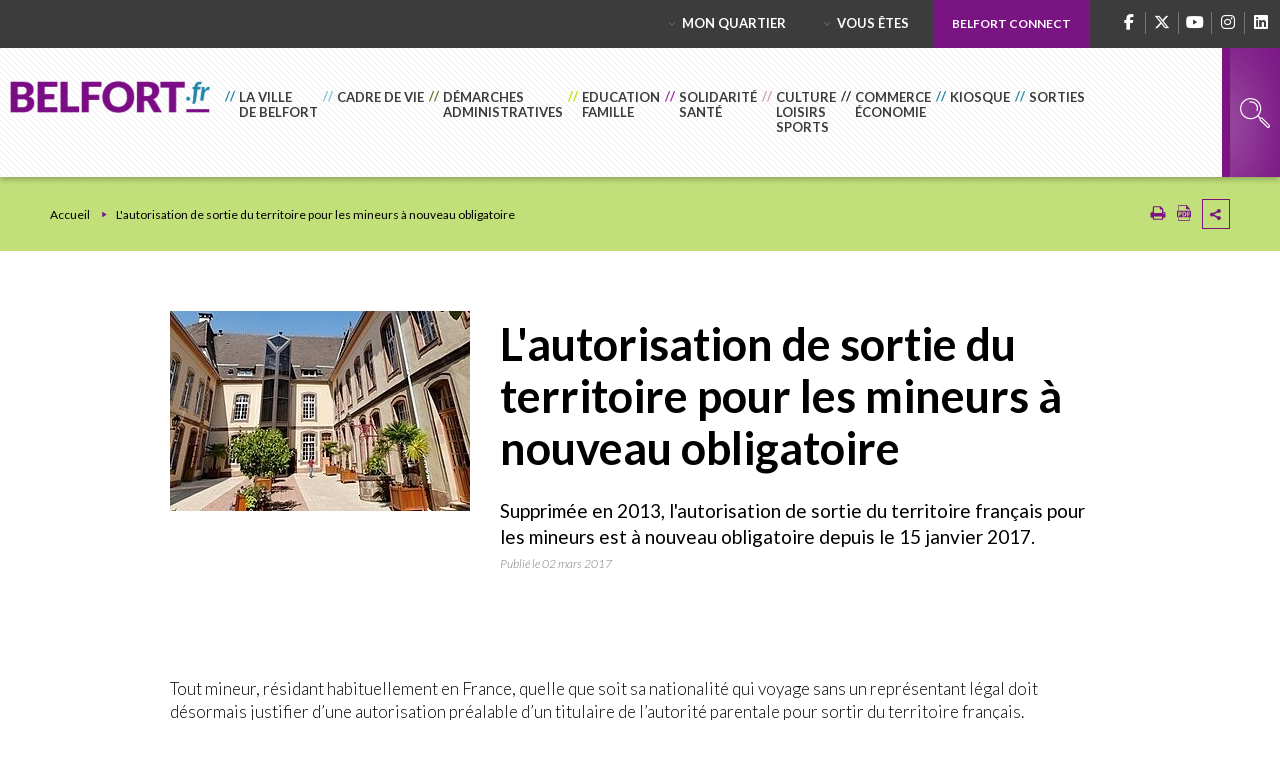

--- FILE ---
content_type: text/html; charset=utf-8
request_url: https://www.belfort.fr/actualites/lautorisation-de-sortie-du-territoire-pour-les-mineurs-a-nouveau-obligatoire
body_size: 194312
content:
<!DOCTYPE html><html dir="ltr" lang="fr"><head>
<meta charset="utf-8">





<meta http-equiv="x-ua-compatible" content="IE=edge"/>
<meta name="generator" content="TYPO3 CMS"/>
<meta name="description" content="Supprimée en 2013, l&amp;#039;autorisation de sortie du territoire français pour les mineurs est à nouveau obligatoire depuis le 15 janvier 2017."/>
<meta name="author" content="Ville de Belfort"/>
<meta name="robots" content="index,follow"/>
<meta name="viewport" content="width=device-width, initial-scale=1.0"/>
<meta property="og:title" content="L&#039;autorisation de sortie du territoire pour les mineurs à nouveau obligatoire"/>
<meta property="og:description" content="Supprimée en 2013, l&amp;#039;autorisation de sortie du territoire français pour les mineurs est à nouveau obligatoire depuis le 15 janvier 2017."/>
<meta property="og:image" content="https://www.belfort.fr/fileadmin/images/Actus/2017/03/8080_7910___1806_bandeau_listes__electorales.jpg"/>
<meta name="twitter:title" content="L&#039;autorisation de sortie du territoire pour les mineurs à nouveau obligatoire"/>
<meta name="twitter:description" content="Supprimée en 2013, l&amp;#039;autorisation de sortie du territoire français pour les mineurs est à nouveau obligatoire depuis le 15 janvier 2017."/>
<meta name="twitter:image" content="https://www.belfort.fr/fileadmin/images/Actus/2017/03/8080_7910___1806_bandeau_listes__electorales.jpg"/>
<meta name="twitter:card" content="summary"/>
<meta property="page-type" content="news"/>
<meta name="date" content="1596533435"/>
<meta name="language" content="fr"/>

<link rel="stylesheet" href="/typo3conf/ext/stratis_site/Resources/Public/Css/print.css?1688724818" media="print">

<link rel="stylesheet" href="/typo3temp/assets/css/7015c8c4ac5ff815b57530b221005fc6.css?1688480236" media="all">
<link rel="stylesheet" href="/typo3conf/ext/stratis_site/Resources/Public/Css/map/ol.css?1677596905" media="all">
<link rel="stylesheet" href="/typo3conf/ext/stratis_site/Resources/Public/Css/map/angular-openlayers-directive.css?1677596905" media="all">
<link rel="stylesheet" href="/typo3conf/ext/stratis_site/Resources/Public/Css/map/map.css?1679308152" media="all">
<link rel="stylesheet" href="/typo3conf/ext/feedit/Resources/Public/Css/feedit.css?1679308161" media="all">







<link rel="canonical" href="https://www.belfort.fr/actualites/lautorisation-de-sortie-du-territoire-pour-les-mineurs-a-nouveau-obligatoire"/>
<script>
        /* supported: fr, en, de, es, it, pt, pl, ru */
        var tarteaucitronForceLanguage = 'fr';
        var tarteaucitronForceExpire = 180;
        var tarteaucitronForceCDN = '/typo3conf/ext/stratis_common/Resources/Public/JavaScript/Library/Tarteaucitron/';
     </script>      <link rel="preconnect" href="//fonts.googleapis.com" crossorigin>
      <link rel="preconnect" href="//fonts.gstatic.com" crossorigin>
      <link rel="preload" href="https://fonts.gstatic.com/s/roboto/v20/KFOkCnqEu92Fr1MmgWxM.woff" as="font" crossorigin>
      <link rel="preload" href="https://fonts.gstatic.com/s/roboto/v20/KFOlCnqEu92Fr1MmSU5vAA.woff" as="font" crossorigin>
      <link rel="preload" href="https://fonts.gstatic.com/s/roboto/v20/KFOmCnqEu92Fr1Me5g.woff" as="font" crossorigin>
      <link rel="preload" href="https://fonts.gstatic.com/s/roboto/v20/KFOlCnqEu92Fr1MmWUlvAA.woff" as="font" crossorigin>
      <link rel="preload" href="https://fonts.gstatic.com/s/robotocondensed/v18/ieVg2ZhZI2eCN5jzbjEETS9weq8-19eDpCEYaQ.woff" as="font" crossorigin>
      <link rel="preload" href="https://fonts.gstatic.com/s/robotocondensed/v18/ieVg2ZhZI2eCN5jzbjEETS9weq8-19eDtCYYaQ.woff" as="font" crossorigin>
      <link rel="preload" href="https://fonts.gstatic.com/s/robotocondensed/v18/ieVi2ZhZI2eCN5jzbjEETS9weq8-33mZKCA.woff" as="font" crossorigin>
      <link rel="preload" href="https://fonts.gstatic.com/s/robotocondensed/v18/ieVl2ZhZI2eCN5jzbjEETS9weq8-59Y.woff" as="font" crossorigin>
      <link rel="preload" href="https://fonts.gstatic.com/s/robotocondensed/v18/ieVi2ZhZI2eCN5jzbjEETS9weq8-32meKCA.woff" as="font" crossorigin><link rel="profile" href="http://a9.com/-/spec/opensearch/1.1/"/>
			<link rel="search" type="application/opensearchdescription+xml" href="https://www.belfort.fr/?type=7567" title="Website Search"/>

            
            <title>
                L'autorisation de sortie du territoire pour les mineurs à nouveau obligatoire - Ville de Belfort - Ville de Belfort
            </title>
            <meta name="google-site-verification" content="fTXjqpS3u6xtl2nU5oY-FOuat0BESfDU4egFNEH_OgM"/>
            
            <meta name="subject" content="L'autorisation de sortie du territoire pour les mineurs à nouveau obligatoire">
            <base href="https://www.belfort.fr/">
            <meta http-equiv="x-ua-compatible" content="ie=edge">
            <meta name="twitter:card" content="summary">
            <meta property="og:type" content="article">
            <meta property="og:url" content="https://www.belfort.fr/actualites/lautorisation-de-sortie-du-territoire-pour-les-mineurs-a-nouveau-obligatoire"/>
            <meta name="twitter:url" content="https://www.belfort.fr/actualites/lautorisation-de-sortie-du-territoire-pour-les-mineurs-a-nouveau-obligatoire"/>
            <meta property="og:site_name" content="Site Internet Ville de Belfort"/>
            <meta name="twitter:site" content="Site Internet Ville de Belfort"/>
            

            
            <meta name="viewport" content="width=device-width, initial-scale=1.0">
            
                <meta name="apple-mobile-web-app-capable" content="yes">
                <link rel="apple-touch-icon" sizes="180x180" href="/typo3conf/ext/stratis_site/Resources/Public/Images/favicons/apple-touch-icon.png">
                <link rel="icon" type="image/png" href="/typo3conf/ext/stratis_site/Resources/Public/Images/favicons/favicon-32x32.png" sizes="32x32">
                <link rel="icon" type="image/png" href="/typo3conf/ext/stratis_site/Resources/Public/Images/favicons/favicon-16x16.png" sizes="16x16">
                <link rel="manifest" href="/typo3conf/ext/stratis_site/Resources/Public/Images/favicons/manifest.json">
                <link rel="mask-icon" href="/typo3conf/ext/stratis_site/Resources/Public/Images/favicons/safari-pinned-tab.svg" color="#c90c0f">
                <meta name="msapplication-config" content="/typo3conf/ext/stratis_site/Resources/Public/Images/favicons/browserconfig.xml">
                <meta name="theme-color" content="#ffffff">
            
            <link rel="shortcut icon" href="/fileadmin/Minisites/principal/favicon.ico">
            
            
        
                
                        <link rel="stylesheet" type="text/css" media="all" href="/typo3conf/ext/stratis_site/Resources/Public/Css/controller.css"/>
                    
            
        
        
        <link rel="stylesheet" type="text/css" media="print" href="/typo3conf/ext/stratis_site/Resources/Public/Css/print.css"/>
        <!--[if lt IE 9]>
        <script type="text/javascript" src="/typo3conf/ext/stratis_site/Resources/Public/JavaScript/lib/html5shiv.js"></script>
        <![endif]-->
        <script type="text/javascript" src="/typo3conf/ext/stratis_site/Resources/Public/JavaScript/lib/jquery-1.8.2.min.js"></script>
        <script type="text/javascript">
            var siteClient = 'Ville de Belfort', siteDirName = 'stratis_site', isConnected = 0, siteCodeLang = 'fr';
        </script>
        
        
        <script src="/typo3conf/ext/stratis_site/Resources/Public/JavaScript/tarteaucitron.js"></script>
        <script src="/typo3conf/ext/stratis_site/Resources/Public/JavaScript/tarteaucitron.services.js"></script>
        <script src="/typo3conf/ext/stratis_site/Resources/Public/JavaScript/stratis-tarteaucitron.js"></script>
        <script>var stratisCookieOptions = {language:"fr",expireTime: 180,expireInDays: true,reloadThePage: false,customText: {adblock:"Bonjour! Ce site joue la transparence et vous donne le choix des services tiers à activer.",adblock_call:"Merci de désactiver votre adblocker pour commencer la personnalisation.",reload:"Recharger la page",alertBigScroll:"En continuant de défiler,",alertBigClick:"En poursuivant votre navigation,",alertBig:"vous acceptez l'utilisation de services tiers pouvant installer des cookies",alertBigPrivacy:"Afin de vous proposer des vidéos, des boutons de partage, des contenus remontés des réseaux sociaux et d'élaborer des statistiques de fréquentation, nous sommes susceptibles de déposer des cookies tiers sur votre machine. Cela ne peut se faire qu'en obtenant, au préalable, votre consentement pour chacun de ces cookies.",alertSmall:"Gestion des services",personalize:"Personnaliser",acceptAll:"Tout accepter",close:"Fermer",privacyUrl:"Politique de confidentialité",all:"Préférences pour tous les services",info:"Protection de votre vie privée",disclaimer:'Ce site propose de personnaliser vos contenus et votre navigation. Lorsque vous naviguez sur ce site Internet, des informations sont susceptibles d\'être enregistrées (cookies) sur votre terminal, sous réserve de vos choix.<br><br>La durée de validité de votre consentement ou de votre refus est de 6 mois.<br>Pour en savoir plus, consultez notre <a href="/mentions-legales">politique de protection des données.</a>',allow:"Autoriser",deny:"Interdire",noCookie:"Ce service ne dépose aucun cookie.",useCookie:"Ce service peut déposer",useCookieCurrent:"Ce service a déposé",useNoCookie:"Ce service n'a déposé aucun cookie.",more:"Détail des cookies",source:"Voir le site officiel",credit:"Gestion des cookies par tarteaucitron.js",toggleInfoBox:"Afficher/masquer les informations sur le stockage des cookies",title:"Panneau de gestion des cookies",cookieDetail:"Détail des cookies",ourSite:"sur notre site",newWindow:"(nouvelle fenêtre)",allowAll:"Tout accepter",denyAll:"Tout refuser",fallback:"est désactivé.",btnAllow:"J'accepte",btnAllowTitle:"J'accepte les traceurs pour le service {serviceName}",btnDeny:"Je refuse",btnDenyTitle:"Je refuse les traceurs pour le service {serviceName}",refuseCookies:"Votre refus a bien été pris en compte. Vous pouvez revenir sur votre décision à tout moment, depuis le gestionnaire de cookies ou cet écran.",serviceText:"{serviceName} conditionne la lecture de ses vidéos au dépôt de traceurs afin de vous proposer de la publicité ciblée en fonction de votre navigation.","engage-dailymotion":"Activer le dépôt de cookies Dailymotion pour lire la vidéo","engage-youtube":"Activer le dépôt de cookies YouTube pour lire la vidéo","engage-vimeo":"Activer le dépôt de cookies Vimeo pour lire la vidéo","engage-iframe":"L'affichage de ce cadre est soumis au dépôt de cookies Google Analytics.","open-cookie-manager-button":"Configurer le dépôt de cookies","engage-stratis-youtube":"Activer le dépôt de cookies YouTube pour lire la vidéo","engage-stratis-vimeo":"Activer le dépôt de cookies Vimeo pour lire la vidéo","engage-stratis-vimeo":"Activer le dépôt de cookies Vimeo pour lire la vidéo","engage-stratis-dailymotion":"Activer le dépôt de cookies Dailymotion pour lire la vidéo",},config: {cookieName: 'tarteaucitron',hashtag: '#tarteaucitron',highPrivacy: true,bodyPosition: 'top',orientation: 'bottom',adblocker: false,showAlertSmall: false,cookieslist: false,removeCredit: true,handleBrowserDNTRequest: false,AcceptAllCta: true,moreInfoLink: true,DenyAllCta: true,useExternalCss: true,showIcon: false,iconPosition: 'BottomRight',}};if (typeof tarteaucitron.job === "undefined") tarteaucitron.job = [];var stratis_tarteaucitron_pushed_services = [];var s = ["dailymotion","vimeo","youtube","fancybox",];for (var i = 0; i < s.length; i++) stacps(s[i]);function stacps(service) { if (["youtube", "dailymotion", "vimeo"].includes(service)) { stratis_tarteaucitron_pushed_services.push("stratis-" + service); } else {stratis_tarteaucitron_pushed_services.push(service); } }window.addEventListener("tac.root_available", function() { if (window.cookieManager) { window.cookieManager.addServices(stratis_tarteaucitron_pushed_services.join()); } });var matomoId = "1";var matomoHost = "matomo.belfort.fr";var _paq=window._paq=window._paq||[];_paq.push([function(){var e,t,a,i=this;this.setVisitorCookieTimeout((e=new Date,t=Math.round(e.getTime()/1e3),a=i.getVisitorInfo(),parseInt(a[2])+33696e3-t))}]),_paq.push(["trackPageView"]),_paq.push(["enableLinkTracking"]),_paq.push(["setDoNotTrack",1]),function(){var e="//"+matomoHost+"/";_paq.push(["setTrackerUrl",e+"piwik.php"]),_paq.push(["setSiteId",matomoId]);var t=document,a=t.createElement("script"),i=t.getElementsByTagName("script")[0];a.type="text/javascript",a.defer=!0,a.async=!0,a.src=e+"piwik.js",i.parentNode.insertBefore(a,i)}();</script>

    
            
            
            
            
            
        
<link rel="canonical" href="https://www.belfort.fr/actualites/lautorisation-de-sortie-du-territoire-pour-les-mineurs-a-nouveau-obligatoire"/>



<link rel="stylesheet" href="/typo3temp/assets/vhs-assets-c054924a21486114b25134797068addc.css?1768355723"/></head><body>



        
        
        
        
    
        
        <div id="page" class="page">
            
        <div class="print-banner">
            
        <img alt="Ville de Belfort (Retour à la page d&#039;accueil)" src="/typo3conf/ext/stratis_site/Resources/Public/Images/logos/logo.png" width="240" height="36">
    
        </div>
    
            
        <div class="top-bar clear-fix">
            
            
        
                
            
    
            
            
        <ul class="social">
            <li>
                <a class="facebook" href="https://www.facebook.com/BelfortOfficiel/">
					<span class="fa-brands fa-facebook-f"></span>
                </a>
            </li>
            <li>
                <a class="twitter" href="https://twitter.com/BelfortOfficiel/">					
					<span class="fa-brands fa-x-twitter"></span>
                </a>
            </li>
            <li>
                <a class="youtube" href="https://www.youtube.com/channel/UCtEXEpCSj8YYiPCSis2iuZw/">
					<span class="fa-brands fa-youtube"></span>
                </a>
            </li>
            <li>
                <a class="instagramm" href="https://www.instagram.com/belfortofficiel/">
					<span class="fa-brands fa-instagram"></span>
                </a>
            </li>
			<li>
				<a class="linkedin" href="https://fr.linkedin.com/company/ville-de-belfort/">
                    <span class="fa-brands fa-linkedin"></span>
				</a>
			</li>
            
        </ul>
    
            
        <nav class="add-nav">
            <ul>
                <li>
                    
        <a href="/mon-quartier">Mon quartier</a>
        
            
                <div class="add-nav-drop">
                    <ul class="add-nav-sublevel">
                        
                            <li>
                                <a href="https://www.belfortetvous.fr/conseils-de-quartier/belfort-nord">Belfort-Nord</a>
                            </li>
                        
                            <li>
                                <a href="https://www.belfortetvous.fr/conseils-de-quartier/miotte-forges">Miotte Forges</a>
                            </li>
                        
                            <li>
                                <a href="https://www.belfortetvous.fr/conseils-de-quartier/les-barres-le-mont">Les Barres / Le Mont</a>
                            </li>
                        
                            <li>
                                <a href="https://www.belfortetvous.fr/conseils-de-quartier/jean-jaures-chateaudun">Jean-Jaurès / Châteaudun</a>
                            </li>
                        
                            <li>
                                <a href="https://www.belfortetvous.fr/conseils-de-quartier/residences">Résidences</a>
                            </li>
                        
                            <li>
                                <a href="https://www.belfortetvous.fr/conseils-de-quartier/centre-ville-faubourg-de-montbeliard">Centre Ville / Faubourg de Montbéliard</a>
                            </li>
                        
                            <li>
                                <a href="https://www.belfortetvous.fr/conseils-de-quartier/vieille-ville-le-fourneau">Vieille Ville / Le Fourneau</a>
                            </li>
                        
                            <li>
                                <a href="https://www.belfortetvous.fr/conseils-de-quartier/les-glacis-du-chateau">Les Glacis du Château</a>
                            </li>
                        
                            <li>
                                <a href="https://www.belfortetvous.fr/conseils-de-quartier/pepiniere">Pépinière</a>
                            </li>
                        
                    </ul>
                </div>
            
        
    
                </li>
                <li>
                    
        <a href="/vous-etes">Vous êtes</a>
        
            
                <div class="add-nav-drop">
                    <ul class="add-nav-sublevel">
                        
                            <li>
                                <a href="/vous-etes/jeune">Jeune</a>
                            </li>
                        
                            <li>
                                <a href="/vous-etes/parent">Parent</a>
                            </li>
                        
                            <li>
                                <a href="/vous-etes/senior">Senior</a>
                            </li>
                        
                            <li>
                                <a href="/vous-etes/nouvel-arrivant">Nouvel arrivant</a>
                            </li>
                        
                            <li>
                                <a href="https://ccas.belfort.fr/inclusion/handicap-accessibilite">Handicap - Accessibilité</a>
                            </li>
                        
                            <li>
                                <a href="https://www.belfort.fr/loisirs/vie-associative-383.html">Une association</a>
                            </li>
                        
                    </ul>
                </div>
            
        
    
                </li>
                
                        <li>
                            
                            
                            
    <a href="https://belfortconnect.belfort.fr/" class="portal-link">
			
				Belfort Connect
			
		</a>


                        </li>
                    
            </ul>
        </nav>
    
        </div>
    
            <header id="header" class="header" role="banner">
                
        
                <div class="header__logo">
                    <a href="/" class="logo">
                        
        
        <img alt="Ville de Belfort (Retour à la page d&#039;accueil)" src="/typo3temp/assets/_processed_/b/9/csm_logo_cba9d3b89a.png" width="290" height="47">
    
                    </a>
                </div>
            
    
                
      <button type="button" class="mobile-menu-opener hidden" id="mobile-menu-opener">
        <span>
          <svg class="svg-icon table" role="img" aria-label="Ouvrir le menu principal" width="16" height="16">
            <title>Ouvrir le menu principal</title>
            <use xlink:href="#ico-menu_pur"></use>
          </svg>
          <svg class="svg-icon mobile" role="img" aria-label="Ouvrir le menu principal" width="16" height="16">
            <title>Ouvrir le menu principal</title>
            <use xlink:href="#ico-menu"></use>
          </svg>
        </span>
      </button>
      
        <button type="button" class="user-menu-opener hidden">
            <span>
              <svg class="svg-icon" role="img" aria-label="Ouvrir le menu principal" width="16" height="16">
                <title>Ouvrir le menu principal</title>
                <use xlink:href="#ico-user"></use>
              </svg>
            </span>
        </button>
      
      <div class="header-holder"><nav id="menu-main" class="menu-main " role="navigation" aria-label="Navigation principale">
      <ul class="menu-main__level-1">
        
          
            
              
              
                  
                    
                  
                
              
              
              <li class="has-drop isHidden0 ">
                
                
                
                  
                  
                
                      <a href="/la-ville-de-belfort">
                          <span>La Ville <br>de Belfort</span>
                      </a>
                  
                
                
                
    
      <div class="menu-main__drop">
        <div class="menu-main__drop-wrap">
        
          
            
              
                
                  <div class="menu-main__drop-col">
                    
                    
                      
                    
                    
                      
                    
                        
                            <a href="/la-ville-de-belfort/moyens-et-services" class="menu-main__drop-title">Mairie</a>
                            
    
      
        
          <ul class="menu-main__drop-list">
            
              
              
                  
                
              
              
              <li class="isHidden0  ">
                
                
                    
                        
                      
                  
                
                    <a href="/la-ville-de-belfort/moyens-et-services/budget">Budget</a>
                  
              </li>
              
              
            
              
              
                  
                
              
              
              <li class="isHidden0  ">
                
                
                    
                        
                      
                  
                
                    <a href="/la-ville-de-belfort/moyens-et-services/organigramme-des-directions">Organigramme des directions</a>
                  
              </li>
              
              
            
              
              
                  
                
              
              
              <li class="isHidden0  ">
                
                
                    
                        
                      
                  
                
                    <a href="/la-ville-de-belfort/moyens-et-services/recrutement">Recrutement</a>
                  
              </li>
              
              
            
              
              
                  
                
              
              
              <li class="isHidden0  ">
                
                
                    
                        
                      
                  
                
                    <a href="/la-ville-de-belfort/moyens-et-services/espace-fournisseurs">Espace fournisseurs</a>
                  
              </li>
              
              
            
              
              
                  
                
              
              
              <li class="isHidden0  ">
                
                
                    
                        
                      
                  
                
                    <a href="/la-ville-de-belfort/moyens-et-services/labels">Labels</a>
                  
              </li>
              
              
            
              
              
                  
                
              
              
              <li class="isHidden0  ">
                
                
                    
                        
                      
                  
                
                    <a href="/la-ville-de-belfort/moyens-et-services/occupation-temporaire-du-domaine-public">Occupation temporaire du domaine public</a>
                  
              </li>
              
              
            
          </ul>
        
      
    
  
                         
                  </div>
                
                  <div class="menu-main__drop-col">
                    
                    
                    
                      
                    
                        
                            <a href="/la-ville-de-belfort/vos-elus" class="menu-main__drop-title">Vie municipale</a>
                            
    
      
        
          <ul class="menu-main__drop-list">
            
              
              
                  
                
              
              
              <li class="isHidden0  ">
                
                
                    
                        
                      
                  
                
                    <a href="/la-ville-de-belfort/vos-elus/lequipe-municipale">L'équipe municipale</a>
                  
              </li>
              
              
            
              
              
                  
                
              
              
              <li class="isHidden0  ">
                
                
                    
                        
                      
                  
                
                    <a href="/la-ville-de-belfort/vos-elus/les-deliberations">Les délibérations</a>
                  
              </li>
              
              
            
              
              
                  
                
              
              
              <li class="isHidden0  ">
                
                
                    
                        
                      
                  
                
                    <a href="/la-ville-de-belfort/vos-elus/tribunes-politiques">Tribunes politiques</a>
                  
              </li>
              
              
            
          </ul>
        
      
    
  
                         
                  </div>
                
                  <div class="menu-main__drop-col">
                    
                    
                    
                      
                    
                        
                            <a href="/la-ville-de-belfort/vie-citoyenne" class="menu-main__drop-title">Vie citoyenne</a>
                            
    
      
        
          <ul class="menu-main__drop-list">
            
              
              
                  
                    
                  
                
              
              
              <li class="isHidden0  ">
                
                
                    
                        
                      
                  
                
                    <a href="/la-ville-de-belfort/vie-citoyenne/les-conseils-municipaux">Conseil Municipal</a>
                  
              </li>
              
              
            
              
              
                  
                
              
              
              <li class="isHidden0  ">
                
                
                    
                        
                      
                  
                
                    <a href="/la-ville-de-belfort/vie-citoyenne/conseil-de-quartiers">Conseil de quartiers</a>
                  
              </li>
              
              
            
              
              
                  
                
              
              
              <li class="isHidden0  ">
                
                
                    
                        
                      
                  
                
                    <a href="/la-ville-de-belfort/vie-citoyenne/conseil-municipal-des-enfants">Conseil Municipal des Enfants</a>
                  
              </li>
              
              
            
              
              
                  
                
              
              
              <li class="isHidden0  ">
                
                
                    
                        
                      
                  
                
                    <a href="/la-ville-de-belfort/vie-citoyenne/ceremonies-commemoratives">Cérémonies commémoratives</a>
                  
              </li>
              
              
            
              
              
                  
                
              
              
              <li class="isHidden0  ">
                
                
                    
                        
                      
                  
                
                    <a href="/la-ville-de-belfort/vie-citoyenne/relations-internationales">Relations internationales</a>
                  
              </li>
              
              
            
              
              
                  
                
              
              
              <li class="isHidden0  ">
                
                
                    
                        
                      
                  
                
                    <a href="/la-ville-de-belfort/vie-citoyenne/ville-amie-des-enfants">Ville amie des enfants</a>
                  
              </li>
              
              
            
              
              
                  
                
              
              
              <li class="isHidden0  ">
                
                
                    
                        
                      
                  
                
                    <a href="/demarches-administratives/citoyennete-et-population/elections">Elections</a>
                  
              </li>
              
              
            
              
              
                  
                
              
              
              <li class="isHidden0  ">
                
                
                    
                        
                      
                  
                
                    <a href="/la-ville-de-belfort/vie-citoyenne/budget-participatif">Budget participatif</a>
                  
              </li>
              
              
            
              
              
                  
                
              
              
              <li class="isHidden0  ">
                
                
                    
                        
                      
                  
                
                    <a href="/la-ville-de-belfort/vie-citoyenne/journee-citoyenne">Journée citoyenne</a>
                  
              </li>
              
              
            
          </ul>
        
      
    
  
                         
                  </div>
                
                  <div class="menu-main__drop-col">
                    
                    
                    
                      
                    
                        
                            <a href="/la-ville-de-belfort/lhistoire-de-belfort" class="menu-main__drop-title">L’histoire de Belfort</a>
                            
    
      
        
          <ul class="menu-main__drop-list">
            
              
              
                  
                
              
              
              <li class="isHidden0  ">
                
                
                    
                        
                      
                  
                
                    <a href="/la-ville-de-belfort/lhistoire-de-belfort/une-situation-geographique-particuliere">Une situation géographique particulière</a>
                  
              </li>
              
              
            
              
              
                  
                
              
              
              <li class="isHidden0  ">
                
                
                    
                        
                      
                  
                
                    <a href="/la-ville-de-belfort/lhistoire-de-belfort/la-naissance-de-la-ville-au-moyen-age">La naissance de la ville au Moyen Âge</a>
                  
              </li>
              
              
            
              
              
                  
                
              
              
              <li class="isHidden0  ">
                
                
                    
                        
                      
                  
                
                    <a href="/la-ville-de-belfort/lhistoire-de-belfort/xviie-xviiie-siecles-une-place-de-guerre">XVIIe - XVIIIe siècles : une place de guerre</a>
                  
              </li>
              
              
            
              
              
                  
                
              
              
              <li class="isHidden0  ">
                
                
                    
                        
                      
                  
                
                    <a href="/la-ville-de-belfort/lhistoire-de-belfort/de-mazarin-a-honore-iv-grimaldi">De Mazarin à Honoré IV Grimaldi</a>
                  
              </li>
              
              
            
              
              
                  
                
              
              
              <li class="isHidden0  ">
                
                
                    
                        
                      
                  
                
                    <a href="/la-ville-de-belfort/lhistoire-de-belfort/belfort-site-historique-grimaldi-de-monaco">Belfort, site historique Grimaldi de Monaco</a>
                  
              </li>
              
              
            
              
              
                  
                
              
              
              <li class="isHidden0  ">
                
                
                    
                        
                      
                  
                
                    <a href="/la-ville-de-belfort/lhistoire-de-belfort/la-revolution-une-evolution-des-mentalites">La Révolution : une évolution des mentalités</a>
                  
              </li>
              
              
            
              
              
                  
                
              
              
              <li class="isHidden0  ">
                
                
                    
                        
                      
                  
                
                    <a href="/la-ville-de-belfort/lhistoire-de-belfort/le-complot-militaire-de-1822">Le complot militaire de 1822</a>
                  
              </li>
              
              
            
              
              
                  
                
              
              
              <li class="isHidden0  ">
                
                
                    
                        
                      
                  
                
                    <a href="/la-ville-de-belfort/lhistoire-de-belfort/la-guerre-de-1870-1871-et-ses-consequences">La guerre de 1870-1871 et ses conséquences</a>
                  
              </li>
              
              
            
              
              
                  
                
              
              
              <li class="isHidden0  ">
                
                
                    
                        
                      
                  
                
                    <a href="/la-ville-de-belfort/lhistoire-de-belfort/150-ans-du-siege-de-belfort">150 ans du Siège de Belfort</a>
                  
              </li>
              
              
            
          </ul>
        
      
    
  
                         
                  </div>
                
              
            
          
        
        </div>
      </div>
    
  
              </li>
            
              
              
                  
                
              
              
              <li class="has-drop isHidden0 ">
                
                
                
                  
                  
                
                      <a href="/cadre-de-vie">
                          <span>Cadre de vie</span>
                      </a>
                  
                
                
                
    
      <div class="menu-main__drop">
        <div class="menu-main__drop-wrap">
        
          
            
              
                
                  <div class="menu-main__drop-col">
                    
                    
                    
                      
                    
                        
                            <a href="/cadre-de-vie/patrimoine-naturel" class="menu-main__drop-title">Patrimoine naturel</a>
                            
    
      
        
          <ul class="menu-main__drop-list">
            
              
              
                  
                
              
              
              <li class="isHidden0  ">
                
                
                    
                        
                      
                  
                
                    <a href="/cadre-de-vie/patrimoine-naturel/trois-forets-pour-une-ville">Trois forêts pour une ville</a>
                  
              </li>
              
              
            
              
              
                  
                
              
              
              <li class="isHidden0  ">
                
                
                    
                        
                      
                  
                
                    <a href="/cadre-de-vie/patrimoine-naturel/etangs">Etangs</a>
                  
              </li>
              
              
            
              
              
                  
                
              
              
              <li class="isHidden0  ">
                
                
                    
                        
                      
                  
                
                    <a href="/cadre-de-vie/patrimoine-naturel/la-savoureuse">La Savoureuse</a>
                  
              </li>
              
              
            
              
              
                  
                
              
              
              <li class="isHidden0  ">
                
                
                    
                        
                      
                  
                
                    <a href="/cadre-de-vie/patrimoine-naturel/grotte-de-cravanche">Grotte de Cravanche</a>
                  
              </li>
              
              
            
              
              
                  
                    
                  
                
              
              
              <li class="isHidden0  ">
                
                
                    
                        
                      
                  
                
                    <a href="/cadre-de-vie/environnement/espaces-verts/decouvrez-les-parcours-des-arbres">Les arbres</a>
                  
              </li>
              
              
            
              
              
                  
                
              
              
              <li class="isHidden0  ">
                
                
                    
                        
                      
                  
                
                    <a href="/cadre-de-vie/patrimoine-naturel/sentier-pedagogique-de-la-miotte">Sentier pédagogique de la Miotte</a>
                  
              </li>
              
              
            
          </ul>
        
      
    
  
                         
                  </div>
                
                  <div class="menu-main__drop-col">
                    
                    
                    
                      
                    
                        
                            <a href="/cadre-de-vie/patrimoine-culturel" class="menu-main__drop-title">Patrimoine culturel</a>
                            
    
      
        
          <ul class="menu-main__drop-list">
            
              
              
                  
                
              
              
              <li class="isHidden0  ">
                
                
                    
                        
                      
                  
                
                    <a href="/cadre-de-vie/patrimoine-culturel/la-salle-des-fetes">La salle des fêtes</a>
                  
              </li>
              
              
            
              
              
                  
                
              
              
              <li class="isHidden0  ">
                
                
                    
                        
                      
                  
                
                    <a href="/cadre-de-vie/patrimoine-culturel/le-patrimoine-historique">Le patrimoine historique</a>
                  
              </li>
              
              
            
              
              
                  
                
              
              
              <li class="isHidden0  ">
                
                
                    
                        
                      
                  
                
                    <a href="/cadre-de-vie/patrimoine-culturel/le-lion">Le Lion</a>
                  
              </li>
              
              
            
              
              
                  
                
              
              
              <li class="isHidden0  ">
                
                
                    
                        
                      
                  
                
                    <a href="/cadre-de-vie/patrimoine-culturel/le-marche-frery">Le marché Fréry</a>
                  
              </li>
              
              
            
              
              
                  
                    
                  
                
              
              
              <li class="isHidden0  ">
                
                
                    
                        
                      
                  
                
                    <a href="/cadre-de-vie/patrimoine-culturel/circuit-historique-des-batiments-incontournables-de-belfort">Circuit historique des bâtiments incontournables</a>
                  
              </li>
              
              
            
              
              
                  
                
              
              
              <li class="isHidden0  ">
                
                
                    
                        
                      
                  
                
                    <a href="/cadre-de-vie/patrimoine-culturel/fonds-de-valorisation-du-patrimoine-du-grand-belfort">Fonds de valorisation du Patrimoine du Grand Belfort</a>
                  
              </li>
              
              
            
              
              
                  
                
              
              
              <li class="isHidden0  ">
                
                
                    
                        
                      
                  
                
                    <a href="/cadre-de-vie/patrimoine-culturel/les-ponts-levis-se-refont-une-jeunesse">Les ponts-levis se refont une jeunesse</a>
                  
              </li>
              
              
            
          </ul>
        
      
    
  
                         
                  </div>
                
                  <div class="menu-main__drop-col">
                    
                    
                    
                      
                    
                        
                            <a href="/cadre-de-vie/environnement" class="menu-main__drop-title">Environnement</a>
                            
    
      
        
          <ul class="menu-main__drop-list">
            
              
              
                  
                    
                  
                
              
              
              <li class="isHidden0  ">
                
                
                    
                        
                      
                  
                
                    <a href="/cadre-de-vie/environnement/espaces-verts">Espaces verts</a>
                  
              </li>
              
              
            
              
              
                  
                
              
              
              <li class="isHidden0  ">
                
                
                    
                        
                      
                  
                
                    <a href="/cadre-de-vie/environnement/animaux">Bien-être animal</a>
                  
              </li>
              
              
            
              
              
                  
                
              
              
              <li class="isHidden0  ">
                
                
                    
                        
                      
                  
                
                    <a href="/cadre-de-vie/environnement/consultations-environnementales">Consultations environnementales</a>
                  
              </li>
              
              
            
              
              
                  
                
              
              
              <li class="isHidden0  ">
                
                
                    
                        
                      
                  
                
                    <a href="/cadre-de-vie/environnement/espaces-verts/developpement-durable">Développement durable</a>
                  
              </li>
              
              
            
              
              
                  
                
              
              
              <li class="isHidden0  ">
                
                
                    
                        
                      
                  
                
                    <a href="/cadre-de-vie/environnement/espaces-verts/developpement-durable/zero-phyto">Zéro phyto</a>
                  
              </li>
              
              
            
              
              
                  
                
              
              
              <li class="isHidden0  ">
                
                
                    
                    
                  
                
                    <a href="https://www.belfort.fr/cadre-de-vie/vie-quotidienne/se-deplacer-a-belfort#c9010">Développement des mobilités électriques</a>
                  
              </li>
              
              
            
          </ul>
        
      
    
  
                         
                  </div>
                
                  <div class="menu-main__drop-col">
                    
                    
                      
                    
                    
                      
                    
                        
                            <a href="/cadre-de-vie/vie-quotidienne" class="menu-main__drop-title">Vie quotidienne</a>
                            
    
      
        
          <ul class="menu-main__drop-list">
            
              
              
                  
                    
                  
                
              
              
              <li class="isHidden0  ">
                
                
                    
                        
                      
                  
                
                    <a href="/cadre-de-vie/vie-quotidienne/plan-deconomie-denergie">Plan d'économie d'énergie</a>
                  
              </li>
              
              
            
              
              
                  
                
              
              
              <li class="isHidden0  ">
                
                
                    
                        
                      
                  
                
                    <a href="/cadre-de-vie/vie-quotidienne/proprete-de-la-ville-1">Propreté de la ville</a>
                  
              </li>
              
              
            
              
              
                  
                
              
              
              <li class="isHidden0  ">
                
                
                    
                        
                      
                  
                
                    <a href="/cadre-de-vie/vie-quotidienne/plan-proprete-renforce">Plan propreté renforcé</a>
                  
              </li>
              
              
            
              
              
                  
                
              
              
              <li class="isHidden0  ">
                
                
                    
                        
                      
                  
                
                    <a href="/cadre-de-vie/vie-quotidienne/aide-a-lachat-dun-velo-electrique">Aide à l'achat d'un vélo électrique</a>
                  
              </li>
              
              
            
              
              
                  
                
              
              
              <li class="isHidden0  ">
                
                
                    
                        
                      
                  
                
                    <a href="/cadre-de-vie/vie-quotidienne/nuisances-sonores">Nuisances sonores</a>
                  
              </li>
              
              
            
              
              
                  
                
              
              
              <li class="isHidden0  ">
                
                
                    
                        
                      
                  
                
                    <a href="/cadre-de-vie/vie-quotidienne/deneigement">Déneigement</a>
                  
              </li>
              
              
            
              
              
                  
                
              
              
              <li class="isHidden0  ">
                
                
                    
                        
                      
                  
                
                    <a href="/cadre-de-vie/vie-quotidienne/stationnement">Stationnement</a>
                  
              </li>
              
              
            
              
              
                  
                
              
              
              <li class="isHidden0  ">
                
                
                    
                        
                      
                  
                
                    <a href="/cadre-de-vie/vie-quotidienne/se-deplacer-a-belfort">Se déplacer à Belfort</a>
                  
              </li>
              
              
            
              
              
                  
                
              
              
              <li class="isHidden0  ">
                
                
                    
                        
                      
                  
                
                    <a href="/cadre-de-vie/vie-quotidienne/collecte-des-dechets">Collecte des déchets</a>
                  
              </li>
              
              
            
              
              
                  
                
              
              
              <li class="isHidden0  ">
                
                
                    
                        
                      
                  
                
                    <a href="/cadre-de-vie/vie-quotidienne/police-municipale">Police municipale</a>
                  
              </li>
              
              
            
              
              
                  
                
              
              
              <li class="isHidden0  ">
                
                
                    
                        
                      
                  
                
                    <a href="/cadre-de-vie/vie-quotidienne/plan-de-prevention-du-bruit">Plan de prévention du bruit</a>
                  
              </li>
              
              
            
              
              
                  
                
              
              
              <li class="isHidden0  ">
                
                
                    
                        
                      
                  
                
                    <a href="/cadre-de-vie/vie-quotidienne/risques-majeurs">Risques majeurs</a>
                  
              </li>
              
              
            
              
              
                  
                
              
              
              <li class="isHidden0  ">
                
                
                    
                        
                      
                  
                
                    <a href="/cadre-de-vie/vie-quotidienne/fontaines-a-eau">Fontaines à eau</a>
                  
              </li>
              
              
            
              
              
                  
                
              
              
              <li class="isHidden0  ">
                
                
                    
                        
                      
                  
                
                    <a href="/cadre-de-vie/vie-quotidienne/conseils-pratiques-en-bande-dessinee">Conseils pratiques en bande dessinée</a>
                  
              </li>
              
              
            
          </ul>
        
      
    
  
                         
                  </div>
                
                  <div class="menu-main__drop-col">
                    
                    
                    
                      
                    
                        
                            <a href="/cadre-de-vie/construire-la-ville" class="menu-main__drop-title">Urbanisme</a>
                            
    
      
        
          <ul class="menu-main__drop-list">
            
              
              
                  
                
              
              
              <li class="isHidden0  ">
                
                
                    
                        
                      
                  
                
                    <a href="/cadre-de-vie/construire-la-ville/enquetes-publiques">Enquêtes publiques</a>
                  
              </li>
              
              
            
              
              
                  
                
              
              
              <li class="isHidden0  ">
                
                
                    
                        
                      
                  
                
                    <a href="/cadre-de-vie/construire-la-ville/bientot-une-nouvelle-place-de-la-republique">La place de la République</a>
                  
              </li>
              
              
            
              
              
                  
                
              
              
              <li class="isHidden0  ">
                
                
                    
                        
                      
                  
                
                    <a href="/pages-d-actualites/un-nouvel-espace-vegetalise">La place de Franche-Comté</a>
                  
              </li>
              
              
            
          </ul>
        
      
    
  
                         
                  </div>
                
                  <div class="menu-main__drop-col">
                    
                    
                    
                      
                    
                        
                            <a href="/cadre-de-vie/habitat" class="menu-main__drop-title">Habitat</a>
                            
    
      
        
          <ul class="menu-main__drop-list">
            
              
              
                  
                
              
              
              <li class="isHidden0  ">
                
                
                    
                        
                      
                  
                
                    <a href="/cadre-de-vie/habitat/renouvellement-urbain">Renouvellement urbain</a>
                  
              </li>
              
              
            
              
              
                  
                
              
              
              <li class="isHidden0  ">
                
                
                    
                        
                      
                  
                
                    <a href="/cadre-de-vie/habitat/plh">PLH</a>
                  
              </li>
              
              
            
              
              
                  
                
              
              
              <li class="isHidden0  ">
                
                
                    
                        
                      
                  
                
                    <a href="/cadre-de-vie/habitat/logements-sociaux">Logements sociaux</a>
                  
              </li>
              
              
            
          </ul>
        
      
    
  
                         
                  </div>
                
                  <div class="menu-main__drop-col">
                    
                    
                    
                      
                    
                        
                            <a href="/cadre-de-vie/plu" class="menu-main__drop-title">PLU</a>
                            
    
      
        
          <ul class="menu-main__drop-list">
            
              
              
                  
                
              
              
              <li class="isHidden0  ">
                
                
                    
                        
                      
                  
                
                    <a href="/cadre-de-vie/plu/le-plan-local-de-lurbanisme-applicable-approuve-le-10-02-2021-mis-a-jour-le-12-07-2021-modifie-le-16-12-2021">Le Plan local de l'urbanisme applicable approuvé le 10/02/2021, mis à jour le 12/07/2021, modifié le 16/12/2021, mis à jour le 12/12/2023</a>
                  
              </li>
              
              
            
              
              
                  
                
              
              
              <li class="isHidden0  ">
                
                
                    
                        
                      
                  
                
                    <a href="/cadre-de-vie/plu/la-revision-generale-du-plan-local-durbanisme">La révision générale du Plan Local d'Urbanisme</a>
                  
              </li>
              
              
            
              
              
                  
                
              
              
              <li class="isHidden0  ">
                
                
                    
                        
                      
                  
                
                    <a href="/cadre-de-vie/plu/campagne-de-ravalement-de-la-rue-voltaire">Campagne de ravalement de la rue Voltaire</a>
                  
              </li>
              
              
            
          </ul>
        
      
    
  
                         
                  </div>
                
                  <div class="menu-main__drop-col">
                    
                    
                    
                      
                    
                        
                            <a href="/cadre-de-vie/rlp" class="menu-main__drop-title">RLP</a>
                            
    
  
                         
                  </div>
                
              
            
          
        
        </div>
      </div>
    
  
              </li>
            
              
              
                  
                    
                  
                
              
              
              <li class="has-drop isHidden0 ">
                
                
                
                  
                  
                
                      <a href="/demarches-administratives">
                          <span>Démarches<br> administratives</span>
                      </a>
                  
                
                
                
    
      <div class="menu-main__drop">
        <div class="menu-main__drop-wrap">
        
          
            
              
                
                  <div class="menu-main__drop-col">
                    
                    
                    
                      
                          
                          
                      
                    
                        
                            <a href="https://belfortconnect.belfort.fr/" target="_blank" class="menu-main__drop-title" rel="noreferrer">Démarches en ligne</a>
                            
    
  
                         
                  </div>
                
                  <div class="menu-main__drop-col">
                    
                    
                    
                      
                    
                        
                            <a href="/demarches-administratives/professionnels" class="menu-main__drop-title">Professionnels et associations</a>
                            
    
      
        
          <ul class="menu-main__drop-list">
            
              
              
                  
                
              
              
              <li class="isHidden0  ">
                
                
                    
                        
                      
                  
                
                    <a href="/loisirs/vie-associative/annuaire-des-associations">Annuaire des associations</a>
                  
              </li>
              
              
            
              
              
                  
                    
                  
                
              
              
              <li class="isHidden0  ">
                
                
                    
                        
                      
                  
                
                    <a href="/sorties-1/proposer-un-evenement">Proposer une animation, un évènement</a>
                  
              </li>
              
              
            
              
              
                  
                
              
              
              <li class="isHidden0  ">
                
                
                    
                        
                      
                  
                
                    <a href="/demarches-administratives/professionnels/hebergements-touristiques">Hébergements touristiques</a>
                  
              </li>
              
              
            
              
              
                  
                
              
              
              <li class="isHidden0  ">
                
                
                    
                        
                      
                  
                
                    <a href="/demarches-administratives/professionnels/reserver-une-salle">Réserver une salle</a>
                  
              </li>
              
              
            
              
              
                  
                
              
              
              <li class="isHidden0  ">
                
                
                    
                        
                      
                  
                
                    <a href="/demarches-administratives/professionnels/devenir-mecene">Devenir mécène</a>
                  
              </li>
              
              
            
              
              
                  
                
              
              
              <li class="isHidden0  ">
                
                
                    
                        
                      
                  
                
                    <a href="/demarches-administratives/professionnels/acheter-une-publicite-dans-le-belfort-mag">Acheter une publicité dans le Belfort Mag</a>
                  
              </li>
              
              
            
              
              
                  
                
              
              
              <li class="isHidden0  ">
                
                
                    
                        
                      
                  
                
                    <a href="/demarches-administratives/professionnels/affichage-public">Affichage public</a>
                  
              </li>
              
              
            
              
              
                  
                
              
              
              <li class="isHidden0  ">
                
                
                    
                        
                      
                    
                  
                
                    <a href="https://www.belfort.fr/commerce-et-economie/observatoire-du-commerce-2962.html">Observatoire du commerce</a>
                  
              </li>
              
              
            
          </ul>
        
      
    
  
                         
                  </div>
                
                  <div class="menu-main__drop-col">
                    
                    
                    
                      
                    
                        
                            <a href="/demarches-administratives/citoyennete-et-population" class="menu-main__drop-title">Citoyenneté et population</a>
                            
    
      
        
          <ul class="menu-main__drop-list">
            
              
              
                  
                
              
              
              <li class="isHidden0  ">
                
                
                    
                        
                      
                  
                
                    <a href="/demarches-administratives/citoyennete-et-population/etat-civil">Etat civil</a>
                  
              </li>
              
              
            
              
              
                  
                
              
              
              <li class="isHidden0  ">
                
                
                    
                        
                      
                  
                
                    <a href="/demarches-administratives/citoyennete-et-population/formalites-administratives">Formalités administratives</a>
                  
              </li>
              
              
            
              
              
                  
                
              
              
              <li class="isHidden0  ">
                
                
                    
                        
                      
                  
                
                    <a href="/demarches-administratives/citoyennete-et-population/carte-didentite-passeport/carte-nationale-didentite-et-passeport-biometrique">Carte nationale d'identité et passeport biométrique</a>
                  
              </li>
              
              
            
              
              
                  
                
              
              
              <li class="isHidden0  ">
                
                
                    
                        
                      
                  
                
                    <a href="/demarches-administratives/citoyennete-et-population/france-identite-identite-numerique-certifiee">Rejoignez France Identité</a>
                  
              </li>
              
              
            
              
              
                  
                
              
              
              <li class="isHidden0  ">
                
                
                    
                        
                      
                  
                
                    <a href="/demarches-administratives/citoyennete-et-population/elections">Elections</a>
                  
              </li>
              
              
            
              
              
                  
                
              
              
              <li class="isHidden0  ">
                
                
                    
                        
                      
                  
                
                    <a href="/demarches-administratives/citoyennete-et-population/cimetieres">Cimetières</a>
                  
              </li>
              
              
            
              
              
                  
                
              
              
              <li class="isHidden0  ">
                
                
                    
                        
                      
                  
                
                    <a href="/demarches-administratives/professionnels/reserver-une-salle">Réserver une salle</a>
                  
              </li>
              
              
            
          </ul>
        
      
    
  
                         
                  </div>
                
                  <div class="menu-main__drop-col">
                    
                    
                    
                      
                    
                        
                            <a href="/demarches-administratives/urbanisme" class="menu-main__drop-title">Urbanisme</a>
                            
    
      
        
          <ul class="menu-main__drop-list">
            
              
              
                  
                
              
              
              <li class="isHidden0  ">
                
                
                    
                        
                      
                  
                
                    <a href="/demarches-administratives/urbanisme/quelle-autorisation-pour-quel-projet">Quelle autorisation pour quel projet</a>
                  
              </li>
              
              
            
              
              
                  
                
              
              
              <li class="isHidden0  ">
                
                
                    
                        
                      
                  
                
                    <a href="/demarches-administratives/urbanisme/autorisations-durbanisme-demande-en-ligne">Autorisations d'Urbanisme - demande en ligne</a>
                  
              </li>
              
              
            
              
              
                  
                
              
              
              <li class="isHidden0  ">
                
                
                    
                        
                      
                  
                
                    <a href="/demarches-administratives/urbanisme/certificats-durbanisme-et-declaration-dintention-daliener-dia-demande-en-ligne">Certificats d'urbanisme et Déclaration d'intention d'aliéner (DIA)- demande en ligne</a>
                  
              </li>
              
              
            
              
              
                  
                
              
              
              <li class="isHidden0  ">
                
                
                    
                    
                  
                
                    <a href="http://www.belfort.fr/fileadmin/documents/Mairie/Reglement_Municipal_de_Voirie.pdf">Télécharger le règlement de voirie</a>
                  
              </li>
              
              
            
              
              
                  
                
              
              
              <li class="isHidden0  ">
                
                
                    
                        
                      
                  
                
                    <a href="/demarches-administratives/urbanisme/autres-demandes">Autres demandes</a>
                  
              </li>
              
              
            
              
              
                  
                
              
              
              <li class="isHidden0  ">
                
                
                    
                        
                      
                  
                
                    <a href="/demarches-administratives/urbanisme/a-vendre">VENDUS</a>
                  
              </li>
              
              
            
          </ul>
        
      
    
  
                         
                  </div>
                
              
            
          
        
        </div>
      </div>
    
  
              </li>
            
              
              
                  
                    
                  
                
              
              
              <li class="has-drop isHidden0 ">
                
                
                
                  
                  
                
                      <a href="/education-famille">
                          <span>Education<br> Famille</span>
                      </a>
                  
                
                
                
    
      <div class="menu-main__drop">
        <div class="menu-main__drop-wrap">
        
          
            
              
                
                  <div class="menu-main__drop-col">
                    
                    
                    
                      
                    
                        
                            <a href="/education-famille/enfants-de-0-a-3-ans" class="menu-main__drop-title">Enfants de 0 à 3 ans</a>
                            
    
      
        
          <ul class="menu-main__drop-list">
            
              
              
                  
                
              
              
              <li class="isHidden0  ">
                
                
                    
                        
                      
                  
                
                    <a href="/education-famille/enfants-de-0-a-3-ans/faire-garder-son-enfant-a-belfort">Faire garder son enfant à Belfort</a>
                  
              </li>
              
              
            
              
              
                  
                
              
              
              <li class="isHidden0  ">
                
                
                    
                        
                      
                  
                
                    <a href="/education-famille/enfants-de-0-a-3-ans/multi-accueils-halte-garderie-et-modes-de-garde-prives">Multi-accueils, halte-garderie et modes de garde privés</a>
                  
              </li>
              
              
            
              
              
                  
                
              
              
              <li class="isHidden0  ">
                
                
                    
                        
                      
                  
                
                    <a href="/education-famille/enfants-de-0-a-3-ans/les-lieux-daccueilenfants-parents">Les lieux d'accueil enfants-parents</a>
                  
              </li>
              
              
            
              
              
                  
                
              
              
              <li class="isHidden0  ">
                
                
                    
                        
                      
                  
                
                    <a href="/education-famille/enfants-de-0-a-3-ans/le-relais-petite-enfance">Le Relais Petite Enfance</a>
                  
              </li>
              
              
            
              
              
                  
                
              
              
              <li class="isHidden0  ">
                
                
                    
                        
                      
                  
                
                    <a href="/education-famille/enfants-de-0-a-3-ans/la-parentele">La parentèle</a>
                  
              </li>
              
              
            
              
              
                  
                
              
              
              <li class="isHidden0  ">
                
                
                    
                    
                  
                
                    <a href="http://www.belfort.fr/fileadmin/documents/Actus/2024/07/MB-Guide-petite-enfance-BD.pdf">Guide de la petite enfance</a>
                  
              </li>
              
              
            
          </ul>
        
      
    
  
                         
                  </div>
                
                  <div class="menu-main__drop-col">
                    
                    
                    
                      
                    
                        
                            <a href="/education-famille/enfants-de-3-a-11-ans" class="menu-main__drop-title">Enfants de 3 à 11 ans</a>
                            
    
      
        
          <ul class="menu-main__drop-list">
            
              
              
                  
                
              
              
              <li class="isHidden0  ">
                
                
                    
                        
                      
                  
                
                    <a href="/education-famille/enfants-de-3-a-11-ans/inscriptions-aux-accueils-periscolaires">Inscriptions aux accueils périscolaires</a>
                  
              </li>
              
              
            
              
              
                  
                
              
              
              <li class="isHidden0  ">
                
                
                    
                        
                      
                  
                
                    <a href="/education-famille/enfants-de-3-a-11-ans/les-accueils-de-loisirs">Les accueils de loisirs</a>
                  
              </li>
              
              
            
              
              
                  
                
              
              
              <li class="isHidden0  ">
                
                
                    
                        
                      
                  
                
                    <a href="/education-famille/enfants-de-3-a-11-ans/la-restauration">La restauration</a>
                  
              </li>
              
              
            
          </ul>
        
      
    
  
                         
                  </div>
                
                  <div class="menu-main__drop-col">
                    
                    
                    
                      
                    
                        
                            <a href="/education-famille/adolescents-adultes" class="menu-main__drop-title">Adolescents - Adultes</a>
                            
    
      
        
          <ul class="menu-main__drop-list">
            
              
              
                  
                
              
              
              <li class="isHidden0  ">
                
                
                    
                        
                      
                  
                
                    <a href="/education-famille/adolescents-adultes/les-antennes-jeunesse">Les antennes jeunesse</a>
                  
              </li>
              
              
            
              
              
                  
                
              
              
              <li class="isHidden0  ">
                
                
                    
                        
                      
                  
                
                    <a href="/education-famille/adolescents-adultes/bureau-info-jeunes">Bureau info Jeunes</a>
                  
              </li>
              
              
            
              
              
                  
                
              
              
              <li class="isHidden0  ">
                
                
                    
                        
                      
                  
                
                    <a href="/education-famille/adolescents-adultes/les-espaces-citoyens">Les espaces citoyens</a>
                  
              </li>
              
              
            
              
              
                  
                
              
              
              <li class="isHidden0  ">
                
                
                    
                        
                      
                  
                
                    <a href="/education-famille/adolescents-adultes/le-service-citoyen">Le service citoyen</a>
                  
              </li>
              
              
            
              
              
                  
                
              
              
              <li class="isHidden0  ">
                
                
                    
                        
                      
                  
                
                    <a href="/education-famille/adolescents-adultes/le-citoyen-roulant">Le citoyen roulant</a>
                  
              </li>
              
              
            
              
              
                  
                
              
              
              <li class="isHidden0  ">
                
                
                    
                        
                      
                  
                
                    <a href="/loisirs/check-culture-1">Check culture</a>
                  
              </li>
              
              
            
          </ul>
        
      
    
  
                         
                  </div>
                
                  <div class="menu-main__drop-col">
                    
                    
                    
                      
                    
                        
                            <a href="/education-famille/les-ecoles" class="menu-main__drop-title">Les écoles</a>
                            
    
      
        
          <ul class="menu-main__drop-list">
            
              
              
                  
                
              
              
              <li class="isHidden0  ">
                
                
                    
                        
                      
                  
                
                    <a href="/education-famille/les-ecoles/inscription-scolaire">Inscription scolaire</a>
                  
              </li>
              
              
            
              
              
                  
                
              
              
              <li class="isHidden0  ">
                
                
                    
                        
                      
                  
                
                    <a href="/education-famille/les-ecoles/les-ecoles-maternelles">Les écoles maternelles</a>
                  
              </li>
              
              
            
              
              
                  
                
              
              
              <li class="isHidden0  ">
                
                
                    
                        
                      
                  
                
                    <a href="/education-famille/les-ecoles/les-ecoles-elementaires">Les écoles élémentaires</a>
                  
              </li>
              
              
            
              
              
                  
                
              
              
              <li class="isHidden0  ">
                
                
                    
                        
                      
                  
                
                    <a href="/education-famille/les-ecoles/le-programme-de-reussite-educative">La réussite éducative</a>
                  
              </li>
              
              
            
              
              
                  
                
              
              
              <li class="isHidden0  ">
                
                
                    
                        
                      
                    
                  
                
                    <a href="https://www.espace-citoyens.net/belfort/">Portail famille</a>
                  
              </li>
              
              
            
              
              
                  
                
              
              
              <li class="isHidden0  ">
                
                
                    
                        
                      
                  
                
                    <a href="/education-famille/les-ecoles/le-cfa-municipal-jackie-drouet">Le CFA municipal Jackie Drouet</a>
                  
              </li>
              
              
            
          </ul>
        
      
    
  
                         
                  </div>
                
              
            
          
        
        </div>
      </div>
    
  
              </li>
            
              
              
                  
                    
                  
                
              
              
              <li class="has-drop isHidden0 ">
                
                
                
                  
                  
                
                      <a href="/solidarite-et-sante">
                          <span>Solidarité<br>Santé</span>
                      </a>
                  
                
                
                
    
      <div class="menu-main__drop">
        <div class="menu-main__drop-wrap">
        
          
            
              
                
                  <div class="menu-main__drop-col">
                    
                    
                    
                      
                    
                        
                            <a href="https://ccas.belfort.fr/" class="menu-main__drop-title">CCAS</a>
                            
    
      
        
          <ul class="menu-main__drop-list">
            
              
              
                  
                
              
              
              <li class="isHidden0  ">
                
                
                    
                        
                      
                  
                
                    <a href="https://ccas.belfort.fr/le-ccas-de-belfort">Le CCAS de Belfort</a>
                  
              </li>
              
              
            
              
              
                  
                
              
              
              <li class="isHidden0  ">
                
                
                    
                        
                      
                  
                
                    <a href="https://ccas.belfort.fr/seniors">Seniors</a>
                  
              </li>
              
              
            
              
              
                  
                
              
              
              <li class="isHidden0  ">
                
                
                    
                        
                      
                  
                
                    <a href="https://ccas.belfort.fr/solidarite">Solidarité</a>
                  
              </li>
              
              
            
              
              
                  
                
              
              
              <li class="isHidden0  ">
                
                
                    
                        
                      
                  
                
                    <a href="https://ccas.belfort.fr/prevention-sante">Prévention Santé</a>
                  
              </li>
              
              
            
              
              
                  
                
              
              
              <li class="isHidden0  ">
                
                
                    
                        
                      
                  
                
                    <a href="https://ccas.belfort.fr/inclusion">Inclusion</a>
                  
              </li>
              
              
            
          </ul>
        
      
    
  
                         
                  </div>
                
                  <div class="menu-main__drop-col">
                    
                    
                    
                      
                    
                        
                            <a href="/solidarite-et-sante/bien-vieillir-a-belfort" class="menu-main__drop-title">Bien Vieillir à Belfort</a>
                            
    
      
        
          <ul class="menu-main__drop-list">
            
              
              
                  
                
              
              
              <li class="isHidden0  ">
                
                
                    
                        
                      
                  
                
                    <a href="/solidarite-et-sante/bien-vieillir-a-belfort/presentation-de-la-demarche-bien-vieillir-a-belfort">Présentation de la démarche Bien Vieillir à Belfort</a>
                  
              </li>
              
              
            
              
              
                  
                
              
              
              <li class="isHidden0  ">
                
                
                    
                        
                      
                  
                
                    <a href="/solidarite-et-sante/bien-vieillir-a-belfort/instance-de-concertation-fonctionnement-composition-activites">Instance de concertation : fonctionnement, composition, activités</a>
                  
              </li>
              
              
            
              
              
                  
                
              
              
              <li class="isHidden0  ">
                
                
                    
                        
                      
                  
                
                    <a href="/solidarite-et-sante/bien-vieillir-a-belfort/projets-et-manifestations">Projets et manifestations</a>
                  
              </li>
              
              
            
              
              
                  
                
              
              
              <li class="isHidden0  ">
                
                
                    
                        
                      
                  
                
                    <a href="/solidarite-et-sante/bien-vieillir-a-belfort/operation-tranquillite-seniors">Opération "tranquillité seniors"</a>
                  
              </li>
              
              
            
          </ul>
        
      
    
  
                         
                  </div>
                
                  <div class="menu-main__drop-col">
                    
                    
                    
                      
                    
                        
                            <a href="/solidarite-et-sante/droit-des-femmes" class="menu-main__drop-title">Droit des Femmes</a>
                            
    
      
        
          <ul class="menu-main__drop-list">
            
              
              
                  
                
              
              
              <li class="isHidden0  ">
                
                
                    
                        
                      
                  
                
                    <a href="/solidarite-et-sante/droit-des-femmes/actions-de-la-ville-de-belfort-pour-le-droit-des-femmes">Actions de la Ville de Belfort pour le droit des femmes</a>
                  
              </li>
              
              
            
              
              
                  
                
              
              
              <li class="isHidden0  ">
                
                
                    
                        
                      
                  
                
                    <a href="/solidarite-et-sante/droit-des-femmes/associations-et-services-pour-le-droit-des-femmes">Associations et services pour le droit des femmes</a>
                  
              </li>
              
              
            
          </ul>
        
      
    
  
                         
                  </div>
                
                  <div class="menu-main__drop-col">
                    
                    
                    
                      
                    
                        
                            <a href="/loisirs/vie-associative" class="menu-main__drop-title">Vie associative</a>
                            
    
      
        
          <ul class="menu-main__drop-list">
            
              
              
                  
                
              
              
              <li class="isHidden0  ">
                
                
                    
                        
                      
                  
                
                    <a href="/loisirs/vie-associative/annuaire-des-associations">Annuaire des associations</a>
                  
              </li>
              
              
            
              
              
                  
                    
                  
                
              
              
              <li class="isHidden0  ">
                
                
                    
                        
                      
                  
                
                    <a href="/sorties-1/proposer-un-evenement">Proposer une animation, un évènement</a>
                  
              </li>
              
              
            
              
              
                  
                
              
              
              <li class="isHidden0  ">
                
                
                    
                        
                      
                  
                
                    <a href="/loisirs/vie-associative/demandes-de-subventions">Demandes de subventions</a>
                  
              </li>
              
              
            
              
              
                  
                
              
              
              <li class="isHidden0  ">
                
                
                    
                        
                      
                  
                
                    <a href="/loisirs/vie-associative/soutien-au-benevolat-et-aux-associations">Soutien au bénévolat et aux associations</a>
                  
              </li>
              
              
            
              
              
                  
                
              
              
              <li class="isHidden0  ">
                
                
                    
                        
                      
                  
                
                    <a href="/loisirs/vie-associative/conseil-de-la-vie-associative-de-belfort">Conseil de la vie associative de Belfort</a>
                  
              </li>
              
              
            
              
              
                  
                
              
              
              <li class="isHidden0  ">
                
                
                    
                        
                      
                  
                
                    <a href="/loisirs/comite-des-fetes">Comité des fêtes</a>
                  
              </li>
              
              
            
          </ul>
        
      
    
  
                         
                  </div>
                
              
            
          
        
        </div>
      </div>
    
  
              </li>
            
              
              
                  
                    
                  
                
              
              
              <li class="has-drop isHidden0 ">
                
                
                
                  
                  
                
                      <a href="/loisirs">
                          <span>Culture<br> Loisirs <br> Sports</span>
                      </a>
                  
                
                
                
    
      <div class="menu-main__drop">
        <div class="menu-main__drop-wrap">
        
          
            
              
                
                  <div class="menu-main__drop-col">
                    
                    
                      
                    
                    
                      
                    
                        
                            <a href="/loisirs/centres-culturels-et-sociaux-et-maisons-de-quartier" class="menu-main__drop-title">Centres culturels et sociaux et Maisons de quartier</a>
                            
    
      
        
          <ul class="menu-main__drop-list">
            
              
              
                  
                
              
              
              <li class="isHidden0  ">
                
                
                    
                        
                      
                  
                
                    <a href="/loisirs/centres-culturels-et-sociaux-et-maisons-de-quartier/les-centres-socioculturels-a-belfort">Les Centres socioculturels à Belfort</a>
                  
              </li>
              
              
            
          </ul>
        
      
    
  
                         
                  </div>
                
                  <div class="menu-main__drop-col">
                    
                    
                    
                      
                    
                        
                            <a href="/loisirs/check-culture-1" class="menu-main__drop-title">Check culture</a>
                            
    
  
                         
                  </div>
                
                  <div class="menu-main__drop-col">
                    
                    
                      
                    
                    
                      
                    
                        
                            <a href="/loisirs/culture" class="menu-main__drop-title">Culture</a>
                            
    
      
        
          <ul class="menu-main__drop-list">
            
              
              
                  
                
              
              
              <li class="isHidden0  ">
                
                
                    
                        
                      
                  
                
                    <a href="/loisirs/culture/archives">Archives</a>
                  
              </li>
              
              
            
              
              
                  
                
              
              
              <li class="isHidden0  ">
                
                
                    
                        
                      
                  
                
                    <a href="https://musees.belfort.fr/">Musées</a>
                  
              </li>
              
              
            
              
              
                  
                
              
              
              <li class="isHidden0  ">
                
                
                    
                        
                      
                  
                
                    <a href="https://musees.belfort.fr/apprendre-au-musee/publications/livres-sur-belfort">Ouvrages sur Belfort</a>
                  
              </li>
              
              
            
              
              
                  
                
              
              
              <li class="isHidden0  ">
                
                
                    
                        
                      
                    
                  
                
                    <a href="https://fimu.com">FIMU de Belfort</a>
                  
              </li>
              
              
            
              
              
                  
                
              
              
              <li class="isHidden0  ">
                
                
                    
                        
                      
                  
                
                    <a href="/loisirs/culture/bibliotheques/bibliotheque-municipale">Bibliothèque municipale</a>
                  
              </li>
              
              
            
              
              
                  
                
              
              
              <li class="isHidden0  ">
                
                
                    
                        
                      
                  
                
                    <a href="/loisirs/culture/prix-litteraire-de-belfort">Le Prix littéraire de la Ville de Belfort</a>
                  
              </li>
              
              
            
              
              
                  
                
              
              
              <li class="isHidden0  ">
                
                
                    
                    
                  
                
                    <a href="http://www.grandbelfort.fr/fr/conservatoire.html">Conservatoire Henri-Dutilleux du Grand Belfort</a>
                  
              </li>
              
              
            
              
              
                  
                
              
              
              <li class="isHidden0  ">
                
                
                    
                        
                      
                  
                
                    <a href="/loisirs/culture/orchestre-dharmonie-de-la-ville-de-belfort-ohvb-1">Orchestre d'Harmonie de la Ville de Belfort (OHVB)</a>
                  
              </li>
              
              
            
              
              
                  
                
              
              
              <li class="isHidden0  ">
                
                
                    
                        
                      
                  
                
                    <a href="/loisirs/culture/maison-du-peuple">Maison du Peuple</a>
                  
              </li>
              
              
            
              
              
                  
                
              
              
              <li class="isHidden0  ">
                
                
                    
                        
                      
                  
                
                    <a href="/loisirs/culture/vocalises">Vocalises</a>
                  
              </li>
              
              
            
              
              
                  
                
              
              
              <li class="isHidden0  ">
                
                
                    
                        
                      
                  
                
                    <a href="/loisirs/culture/mois-de-la-photo">Mois de la photo</a>
                  
              </li>
              
              
            
          </ul>
        
      
    
  
                         
                  </div>
                
                  <div class="menu-main__drop-col">
                    
                    
                    
                      
                    
                        
                            <a href="/loisirs/le-marche-aux-puces-de-belfort" class="menu-main__drop-title">Le marché aux puces de Belfort</a>
                            
    
  
                         
                  </div>
                
                  <div class="menu-main__drop-col">
                    
                    
                    
                      
                    
                        
                            <a href="/loisirs/les-cybercentres" class="menu-main__drop-title">Les Cybercentres</a>
                            
    
      
        
          <ul class="menu-main__drop-list">
            
              
              
                  
                
              
              
              <li class="isHidden0  ">
                
                
                    
                        
                      
                  
                
                    <a href="/loisirs/les-cybercentres/presentation-des-cybercentres">Présentation des cybercentres</a>
                  
              </li>
              
              
            
              
              
                  
                
              
              
              <li class="isHidden0  ">
                
                
                    
                        
                      
                  
                
                    <a href="/loisirs/les-cybercentres/ateliers-et-activites-des-cybercentres">Ateliers et activités des cybercentres</a>
                  
              </li>
              
              
            
          </ul>
        
      
    
  
                         
                  </div>
                
                  <div class="menu-main__drop-col">
                    
                    
                    
                      
                    
                        
                            <a href="/loisirs/les-defenseurs-de-belfort" class="menu-main__drop-title">Les défenseurs de Belfort</a>
                            
    
      
        
          <ul class="menu-main__drop-list">
            
              
              
                  
                    
                  
                
              
              
              <li class="isHidden0  ">
                
                
                    
                        
                      
                  
                
                    <a href="/loisirs/bicentenaire-du-colonel-denfert-rochereau">Colonel Aristide Denfert-Rochereau</a>
                  
              </li>
              
              
            
              
              
                  
                    
                  
                
              
              
              <li class="isHidden0  ">
                
                
                    
                        
                      
                  
                
                    <a href="/loisirs/les-defenseurs-de-belfort/le-commandant-jean-legrand-et-le-plus-long-siege-de-belfort">Commandant Jean Legrand</a>
                  
              </li>
              
              
            
              
              
                  
                    
                  
                
              
              
              <li class="isHidden0  ">
                
                
                    
                        
                      
                  
                
                    <a href="/loisirs/les-defenseurs-de-belfort/au-coeur-des-cent-jours-avec-le-general-claude-jacques-lecourbe">Général Claude-Jacques Lecourbe</a>
                  
              </li>
              
              
            
          </ul>
        
      
    
  
                         
                  </div>
                
                  <div class="menu-main__drop-col">
                    
                    
                    
                      
                    
                        
                            <a href="/loisirs/sports" class="menu-main__drop-title">Sports</a>
                            
    
      
        
          <ul class="menu-main__drop-list">
            
              
              
                  
                
              
              
              <li class="isHidden0  ">
                
                
                    
                        
                      
                    
                  
                
                    <a href="https://sport.belfort.fr/le-velo-a-belfort-2888.html">Le vélo à Belfort</a>
                  
              </li>
              
              
            
              
              
                  
                
              
              
              <li class="isHidden0  ">
                
                
                    
                        
                      
                  
                
                    <a href="https://sport.belfort.fr/sport-de-haut-niveau">Sport de haut niveau</a>
                  
              </li>
              
              
            
              
              
                  
                
              
              
              <li class="isHidden0  ">
                
                
                    
                        
                      
                  
                
                    <a href="https://sport.belfort.fr/sport-pour-tous">Sport pour tous</a>
                  
              </li>
              
              
            
              
              
                  
                
              
              
              <li class="isHidden0  ">
                
                
                    
                        
                      
                  
                
                    <a href="https://sport.belfort.fr/associations-sportives">Associations sportives</a>
                  
              </li>
              
              
            
              
              
                  
                
              
              
              <li class="isHidden0  ">
                
                
                    
                        
                      
                  
                
                    <a href="https://sport.belfort.fr/grands-evenements-sportifs">Grands événements sportifs</a>
                  
              </li>
              
              
            
              
              
                  
                
              
              
              <li class="isHidden0  ">
                
                
                    
                        
                      
                  
                
                    <a href="https://sport.belfort.fr/sport-pour-tous/piscines-et-patinoire">Piscines et patinoire</a>
                  
              </li>
              
              
            
              
              
                  
                
              
              
              <li class="isHidden0  ">
                
                
                    
                        
                      
                  
                
                    <a href="https://tourdefrance.belfort.fr/">Le Tour de France à Belfort</a>
                  
              </li>
              
              
            
              
              
                  
                
              
              
              <li class="isHidden0  ">
                
                
                    
                    
                  
                
                    <a href="https://sport.belfort.fr/sport-pour-tous/salle-de-boxe-2960.html">Salle de boxe</a>
                  
              </li>
              
              
            
          </ul>
        
      
    
  
                         
                  </div>
                
                  <div class="menu-main__drop-col">
                    
                    
                      
                    
                    
                      
                    
                        
                            <a href="/loisirs/le-tourisme-a-belfort" class="menu-main__drop-title">Tourisme</a>
                            
    
  
                         
                  </div>
                
                  <div class="menu-main__drop-col">
                    
                    
                    
                      
                    
                        
                            <a href="/loisirs/vie-associative" class="menu-main__drop-title">Vie associative</a>
                            
    
      
        
          <ul class="menu-main__drop-list">
            
              
              
                  
                
              
              
              <li class="isHidden0  ">
                
                
                    
                        
                      
                  
                
                    <a href="/loisirs/vie-associative/annuaire-des-associations">Annuaire des associations</a>
                  
              </li>
              
              
            
              
              
                  
                    
                  
                
              
              
              <li class="isHidden0  ">
                
                
                    
                        
                      
                  
                
                    <a href="/sorties-1/proposer-un-evenement">Proposer une animation, un évènement</a>
                  
              </li>
              
              
            
              
              
                  
                
              
              
              <li class="isHidden0  ">
                
                
                    
                        
                      
                  
                
                    <a href="/loisirs/vie-associative/demandes-de-subventions">Demandes de subventions</a>
                  
              </li>
              
              
            
              
              
                  
                
              
              
              <li class="isHidden0  ">
                
                
                    
                        
                      
                  
                
                    <a href="/loisirs/vie-associative/soutien-au-benevolat-et-aux-associations">Soutien au bénévolat et aux associations</a>
                  
              </li>
              
              
            
              
              
                  
                
              
              
              <li class="isHidden0  ">
                
                
                    
                        
                      
                  
                
                    <a href="/loisirs/vie-associative/conseil-de-la-vie-associative-de-belfort">Conseil de la vie associative de Belfort</a>
                  
              </li>
              
              
            
              
              
                  
                
              
              
              <li class="isHidden0  ">
                
                
                    
                        
                      
                  
                
                    <a href="/loisirs/comite-des-fetes">Comité des fêtes</a>
                  
              </li>
              
              
            
          </ul>
        
      
    
  
                         
                  </div>
                
              
            
          
        
        </div>
      </div>
    
  
              </li>
            
              
              
                  
                    
                  
                
              
              
              <li class="has-drop isHidden0 ">
                
                
                
                  
                  
                
                      <a href="/commerce-et-economie">
                          <span>Commerce <br>Économie</span>
                      </a>
                  
                
                
                
    
      <div class="menu-main__drop">
        <div class="menu-main__drop-wrap">
        
          
            
              
                
                  <div class="menu-main__drop-col">
                    
                    
                    
                      
                    
                        
                            <a href="/commerce-et-economie/commerce-en-ligne" class="menu-main__drop-title">Commerce en ligne</a>
                            
    
  
                         
                  </div>
                
                  <div class="menu-main__drop-col">
                    
                    
                    
                      
                    
                        
                            <a href="/commerce-et-economie/partenaires-et-associations-des-commercants" class="menu-main__drop-title">Partenaires et associations des commerçants</a>
                            
    
  
                         
                  </div>
                
                  <div class="menu-main__drop-col">
                    
                    
                    
                      
                    
                        
                            <a href="/commerce-et-economie/une-ville-attractive" class="menu-main__drop-title">Une ville attractive</a>
                            
    
  
                         
                  </div>
                
                  <div class="menu-main__drop-col">
                    
                    
                    
                      
                    
                        
                            <a href="/commerce-et-economie/fiscalite" class="menu-main__drop-title">Fiscalité</a>
                            
    
  
                         
                  </div>
                
                  <div class="menu-main__drop-col">
                    
                    
                    
                      
                    
                        
                            <a href="/commerce-et-economie/commerce-non-sedentaire" class="menu-main__drop-title">Commerce non sédentaire</a>
                            
    
  
                         
                  </div>
                
                  <div class="menu-main__drop-col">
                    
                    
                    
                      
                    
                        
                            <a href="/commerce-et-economie/commerces-sedentaires" class="menu-main__drop-title">Commerces sédentaires</a>
                            
    
  
                         
                  </div>
                
                  <div class="menu-main__drop-col">
                    
                    
                    
                      
                    
                        
                            <a href="/commerce-et-economie/installer-une-terrasse-ou-un-etalage" class="menu-main__drop-title">Installer une terrasse ou un étalage</a>
                            
    
  
                         
                  </div>
                
                  <div class="menu-main__drop-col">
                    
                    
                    
                      
                    
                        
                            <a href="/commerce-et-economie/environnement" class="menu-main__drop-title">Environnement</a>
                            
    
  
                         
                  </div>
                
                  <div class="menu-main__drop-col">
                    
                    
                    
                      
                    
                        
                            <a href="/commerce-et-economie/droit-de-preemption-et-sauvegarde" class="menu-main__drop-title">Droit de préemption et sauvegarde</a>
                            
    
  
                         
                  </div>
                
                  <div class="menu-main__drop-col">
                    
                    
                    
                      
                    
                        
                            <a href="/commerce-et-economie/observatoire-du-commerce" class="menu-main__drop-title">Observatoire du commerce</a>
                            
    
  
                         
                  </div>
                
                  <div class="menu-main__drop-col">
                    
                    
                    
                      
                    
                        
                            <a href="/demarches-administratives/professionnels/acheter-une-publicite-dans-le-belfort-mag" class="menu-main__drop-title">Acheter une publicité dans le Belfort Mag</a>
                            
    
  
                         
                  </div>
                
              
            
          
        
        </div>
      </div>
    
  
              </li>
            
              
              
                  
                
              
              
              <li class="has-drop isHidden0 ">
                
                
                
                  
                  
                
                      <a href="/kiosque">
                          <span>Kiosque</span>
                      </a>
                  
                
                
                
    
  
              </li>
            
              
              
                  
                
              
              
              <li class="has-drop isHidden0 ">
                
                
                
                  
                  
                
                      <a href="/sorties-1">
                          <span>Sorties</span>
                      </a>
                  
                
                
                
    
      <div class="menu-main__drop">
        <div class="menu-main__drop-wrap">
        
          
            
              
                
                  <div class="menu-main__drop-col">
                    
                    
                    
                      
                    
                        
                            <a href="/sorties-1/agenda" class="menu-main__drop-title">Agenda</a>
                            
    
  
                         
                  </div>
                
                  <div class="menu-main__drop-col">
                    
                    
                    
                      
                    
                        
                            <a href="/sorties-1/les-sorties-sur-une-carte" class="menu-main__drop-title">Les sorties sur une carte</a>
                            
    
  
                         
                  </div>
                
                  <div class="menu-main__drop-col">
                    
                    
                      
                    
                    
                      
                    
                        
                            <a href="/sorties-1/proposer-un-evenement" class="menu-main__drop-title">Proposer une animation, un évènement</a>
                            
    
  
                         
                  </div>
                
              
            
          
        
        </div>
      </div>
    
  
              </li>
            
          
        
      </ul>
    </nav>

  
          
        <div id="search" class="search-box">
            <form action="/recherche-avancee" role="search" method="get" id="searchform">
                <input type="hidden" name="id" value="98">
                <div class="ddm search-box__wrapper">
                    <div class="ddm__title">
                        <svg version="1.1" id="Mode_Isolation" xmlns="http://www.w3.org/2000/svg" xmlns:xlink="http://www.w3.org/1999/xlink" x="0px" y="0px" viewbox="0 0 48 48" enable-background="new 0 0 48 48" xml:space="preserve" aria-label="Search icons">
				<g>
					<path fill="#FFFFFF" d="M47.1,42.9l-11-11c-0.9-0.9-2.3-1.1-3.4-0.6l-3-3c2.7-3,4.3-6.9,4.3-11.3c0-9.4-7.6-17-17-17S0,7.6,0,17
						s7.6,17,17,17c4.3,0,8.3-1.6,11.3-4.3l3,3c-0.5,1.1-0.3,2.5,0.6,3.4l11,11c0.6,0.6,1.3,0.9,2.1,0.9c0.8,0,1.6-0.3,2.1-0.9
						c0.6-0.6,0.9-1.4,0.9-2.1S47.7,43.5,47.1,42.9z M17,32.1C8.7,32.1,1.9,25.3,1.9,17C1.9,8.7,8.7,1.9,17,1.9
						c8.3,0,15.1,6.8,15.1,15.1C32.1,25.3,25.3,32.1,17,32.1z M45.8,45.8c-0.2,0.2-0.5,0.3-0.8,0.3c-0.3,0-0.6-0.1-0.8-0.3l-11-11
						c-0.5-0.5-0.5-1.2,0-1.7c0.2-0.2,0.5-0.4,0.8-0.4c0.3,0,0.6,0.1,0.8,0.4l11,11C46.3,44.6,46.3,45.4,45.8,45.8z"></path>
                    <path fill="none" stroke="#FFFFFF" stroke-width="2" stroke-linecap="round" stroke-miterlimit="10" d="M16.1,6.5
						c0,0,5.6-0.9,9.2,3.1c4.2,4.7,2,10.4,2,10.4"></path>
				</g>
			</svg>
                        Rechercher
                    </div>
                    <div class="ddm__sub-level search-box_fields">
                        <div class="ddm__sub-level-icons">
                            <svg class="svg-icon" role="img" aria-label="Search icons" width="30" height="30">
                                <title>Search icons</title>
                                <use xlink:href="#ico-search"></use>
                            </svg>
                        </div>
                        <div class="search-box__fields-wrapper">
                            <label for="search-box__input"> Rechercher:</label>
                            <div class="search-box__field-wrapper search-box__field-wrapper--in-line">
                                <input type="text" value="" id="search-box__input" name="q" required placeholder="Saisir un mots-clés…">
                                <button class="button-1 button-1--no-icon button-1--svg ddm__close search-box__button" type="submit"><span class="ghost">Rechercher sur tout le site</span></button>
                            </div>
                        </div>
                        <button type="button" class="ddm__sub-level-close ddm__close"><span class="ghost">Fermer la recherche</span></button>
                    </div>
                </div>
            </form>
        </div></div>
      
      <div class="header-shadow"></div>
  
            </header>
            
                <div class="top-of-content">
                    <div class="top-of-content__wrapper">
                        <div class="breadcrumb"><p><span class="breadcrumb__here">Vous êtes ici :&nbsp;</span><a href="/">Accueil</a>L'autorisation de sortie du territoire pour les mineurs à nouveau obligatoire</p></div><div class="tools"><ul class="tools__listitems">
        
        
        
                
                
                
            
        <li class="tools__item is-md-hidden">
            
                    
                        
                        
                    
                    
                    <a class="tooltip-css tooltip-css--right" href="/actualites/lautorisation-de-sortie-du-territoire-pour-les-mineurs-a-nouveau-obligatoire/pdf" onclick="window.print();" data-tooltip="Imprimer/Exporter cette page">
                        <svg class="svg-icon" role="img" aria-label="Imprimer/Exporter cette page">
                            <title>Imprimer/Exporter cette page</title>
                            <use xlink:href="#print-1"></use>
                        </svg>
                    </a>
                    
                
        </li>
        <li class="tools__item">
            
                    
                        
                        
                    
                    
                    <a data-tooltip="Exporter la page au format PDF" download href="/actualites/lautorisation-de-sortie-du-territoire-pour-les-mineurs-a-nouveau-obligatoire/pdf" rel="nofollow" class="tooltip-css tooltip-css--right">
                        <svg class="svg-icon" role="img" aria-label="Exporter la page au format PDF">
                            <title>Exporter la page au format PDF</title>
                            <use xlink:href="#pdf-1"></use>
                        </svg>
                    </a>
                    
                
        </li>
    
        <li class="tools__item">
            <div class="ddm share-page">
                <p class="ddm__title">Partager cette page</p>
                <div class="ddm__sub-level">
                    <div class="ddm__wrapper">
                        <ul class="share-page__listitems">
                            <li class="share-page__item email">
                                
                                        <a data-fancybox-type="iframe" class="fancybox" title="Partager cette page par e-mail" rel="nofollow" href="/envoyer-cette-page-a-un-ami?send_news_id=256&amp;tipurl=https%253A%252F%252Fwww.belfort.fr%252Factualites%252Flautorisation-de-sortie-du-territoire-pour-les-mineurs-a-nouveau-obligatoire&amp;cHash=d0df15a67774d4cca44e6307e542d7f7">E-mail</a>
                                    
                            </li>
                            <li class="share-page__item facebook">
                                <a href="https://www.facebook.com/share.php?u=https%3A%2F%2Fwww.belfort.fr%2Factualites%2Flautorisation-de-sortie-du-territoire-pour-les-mineurs-a-nouveau-obligatoire" target="_blank" class="tooltipAccess" rel="nofollow" title="Partager sur Facebook (lien externe)">Facebook</a>
                            </li>
                            <li class="share-page__item twitter">
                                <a href="https://twitter.com/share?url=https%3A%2F%2Fwww.belfort.fr%2Factualites%2Flautorisation-de-sortie-du-territoire-pour-les-mineurs-a-nouveau-obligatoire" target="_blank" class="tooltipAccess" rel="nofollow" title="Partager sur Twitter (lien externe)">Twitter</a>
                            </li>
                            <li class="share-page__item linkedin">
                                <a href="https://www.linkedin.com/cws/share?url=https%3A%2F%2Fwww.belfort.fr%2Factualites%2Flautorisation-de-sortie-du-territoire-pour-les-mineurs-a-nouveau-obligatoire" target="_blank" class="tooltipAccess" rel="nofollow" title="Partager sur LinkedIn (lien externe)">LinkedIn</a>
                            </li>
                        </ul>
                    </div>
                </div>
            </div>
        </li></ul></div>
                    </div>
                </div>
            
            
        <main class="main" role="main">
            
            
            <article class="section-main" id="content">
                
                        
    <header class="heading heading--single heading--single-news" data-news-lang=""><div class="heading__wrapper"><div class="heading__wrapper-figure heading__wrapper-figure-full"><figure class="heading__figure"><img data-error-src="data:image/svg+xml,%3Csvg%20xmlns=%22http://www.w3.org/2000/svg%22%20width=%22300%22%20height=%22200%22%20viewBox=%220%200%20300c%20200c%22%20/%3E" data-src="/fileadmin/_processed_/a/e/csm_8080_7910___1806_bandeau_listes__electorales_19788fbcb5.jpg" src="/fileadmin/_processed_/a/e/csm_8080_7910___1806_bandeau_listes__electorales_19788fbcb5.jpg" alt="" class="lazy lazyload"></figure></div><div class="heading__wrap"><p class="category heading__category"></p><h1 class="heading__title">L'autorisation de sortie du territoire pour les mineurs à nouveau obligatoire</h1><p class="teaser-2 heading__teaser">Supprimée en 2013, l'autorisation de sortie du territoire français pour les mineurs est à nouveau obligatoire depuis le 15 janvier 2017.</p><p class="date heading__date">Publié le<time datetime="2017-03-02">
      02 mars 2017
    </time></p></div></div></header><div class="section-main__wrapper"><div class="section-main__wrapper-2"><div class="section-main__content"><div class="content"><div class="content"><p>Tout mineur, résidant habituellement  en France, quelle que soit sa nationalité qui voyage sans un  représentant légal doit désormais justifier d’une autorisation préalable  d’un titulaire de l’autorité parentale pour sortir du territoire  français.</p><p>Ce dispositif s’applique également à tous les voyages, qu’ils soient  individuels ou collectifs (voyages scolaires, séjours de vacances,  séjours linguistiques…) dès lors que le mineur quitte le territoire  français sans un titulaire de l’autorité parentale.</p><p>Le mineur doit également être en possession des autres documents de  voyage requis. En fonction des exigences du pays de destination et de sa  nationalité, le mineur doit présenter soit un passeport valide,  accompagné d’un visa, s’il est requis, soit une carte nationale  d’identité valide.</p><p><strong>Le passeport seul ne vaut plus autorisation de quitter le territoire français.</strong></p><h3>Infos+</h3><ul><li><a href="/demarches-administratives/citoyennete-et-population/formalites-administratives/autorisation-de-sortie-du-territoire" class="internal-link">Consulter les détails de la démarche en ligne</a></li></ul></div></div></div></div><nav class="pager pager-single" role="navigation" aria-label="Pagination"><ul><li class="pager__prev"><a title="Article précédent : Une tonte diversifiée pour une biodiversité assurée" href="/actualites/une-tonte-diversifiee-pour-une-biodiversite-assuree">
                            Précédent
                        </a></li><li class="pager-single__back-to-list"><a href="/actualites">
                Retour à la liste
            </a></li><li class="pager__next"><a title="Article suivant : Exemple d&#039;événement 6" href="/actualites/exemple-devenement-6-2">
                            Suivant
                        </a></li></ul></nav></div>


                    
                </article>
        </main>
    
            
        <div class="go-to-top">
            <p class="go-to-top__text">
                <a href="#page" class="button-1 button-1--no-text">
                    Retour en haut de la page
                </a>
            </p>
        </div>
    
            
      
    
      <footer style="" id="footer" class="footer" role="contentinfo">
      <div class="wrapper-1224">

          
    
    
    <section class="site-infos"><h2 class="ghost site-infos__title">Informations du site</h2><div class="site-infos__img-wrap"><img src="/fileadmin/Minisites/principal/logo-footer.jpg" width="134" height="171" alt=""></div><address class="site-infos__wrapper"><p><strong>Mairie de Belfort</strong>Place d'Armes,
90000 - Belfort</p></address><ul><li><span>Tél. :&nbsp;</span><a href="tel:0384542424">03 84 54 24 24</a></li><li></ul><a href="/contact" class="btn-decor btn-decor-white">Contact</a><a href="https://belfortconnect.belfort.fr/" class="button button-2 button-2--no-icon btn-portal">
			
				Belfort Connect
			
		</a></section>


  
          
    
    
    <nav id="menu-cross" class="menu-cross" role="navigation" aria-label="Menu du bas de page"><ul><li class=""><a href="/la-ville-de-belfort/moyens-et-services/recrutement">
                                        
                                            Offres d&#039;emploi
                                        
                                    </a></li><li class=""><a href="/contact">
                                        
                                            Contact
                                        
                                    </a></li><li class=""><a href="/espace-presse">
                                        
                                            Espace Presse
                                        
                                    </a></li><li class=""><a href="/mentions-legales">
                                        
                                            Mentions légales
                                        
                                    </a></li><li class=""><a href="/accessibilite">
                                        
                                            Accessibilité
                                        
                                    </a></li><li class=""><a href="/declaration-de-conformite-au-rgaa">
                                        
                                            Conformité au RGAA
                                        
                                    </a></li><li class=""><a href="/plan-du-site">
                                        
                                            Plan du site
                                        
                                    </a></li><li class=""><a href="/la-ville-de-belfort/moyens-et-services/espace-fournisseurs">
                                        
                                            Espace fournisseurs
                                        
                                    </a></li><li class=""><a href="/demarches-administratives/professionnels/devenir-mecene">
                                        
                                            Devenir mécène
                                        
                                    </a></li><li class=""><a href="/infolettre#c9105">
                                        
                                            RGPD infolettre
                                        
                                    </a></li><li><button type="button" aria-haspopup="dialog" id="cookies-popup-btn" title="Gestion des cookies (fenêtre modale)" onclick="tarteaucitron.userInterface.openPanel(); return false;">
                                Gestion des cookies
                            </button></li></ul></nav>


  
          
        
    <section id="newsletter" class="newsletter"><h2 class="newsletter__title">Infolettre</h2><form method="post" name="subscribeform" id="subscribeform" enctype="multipart/form-data"><table border="0"><tbody><tr><td><label for="email" class="required">Adresse  email</label></td><td class="attributeinput"><input type="text" name="email" value="" id="email" size="40"></td></tr><tr><td><label for="emailconfirm" class="required">Confirmer votre adresse email</label></td><td class="attributeinput"><input type="text" name="emailconfirm" value="" id="emailconfirm" size="40"></td></tr></tbody></table><input type="hidden" name="htmlemail" value="1"><input type="hidden" name="list[750]" value="signup"><input type="hidden" name="listname[750]" value="Infolettre de la Ville de Belfort"><input type="hidden" name="subscribe" value="subscribe"><button class="button button-2 button-2--no-icon button-2--svg" onclick="if (checkform()) {submitForm();} return false;">
                    Souscrire à notre newsletter
                </button><div id="result" style="color: #fff;"></div></form><ul class="newsletter__links"><li><a href="/infolettre/archives">
                            Archives
                        </a></li><li><a href="/infolettre">
                            Désinscription
                        </a></li></ul></section>


    

      </div>
    </footer>
    
    <p class="stratis">Réalisation<a title="Stratis, agence de conseil en communication et concertation publique" target="_blank" href="http://www.stratis.fr/">Stratis</a>
    </p>

  
        </div>
        
        <div class="hidden">
            <svg xmlns="http://www.w3.org/2000/svg" xmlns:xlink="http://www.w3.org/1999/xlink"><symbol viewbox="0 0 512 512" id="avatar-1"><path d="M397.4 512.3h-67c-5.4 0-9.7-4.4-9.7-9.7 0-5.4 4.4-9.7 9.7-9.7h67c3.3 0 6-2.2 6-4.9V366v-.3c0-60-46-112-111.9-126.4-5.2-1.1-8.6-6.3-7.4-11.6 1.1-5.2 6.3-8.6 11.6-7.4 74.9 16.4 127.2 76.2 127.2 145.4v122.4c-.1 13.3-11.5 24.2-25.5 24.2z"></path><path d="M348.3 512.3H114.6c-14 0-25.5-10.9-25.5-24.4V366v-.3c.1-69.5 52.4-129.1 127.2-145.5 5.3-1.2 10.4 2.2 11.6 7.4 1.1 5.2-2.2 10.4-7.4 11.6-65.9 14.4-111.9 66.4-111.9 126.4v122.3c0 2.7 2.8 4.9 6 4.9h233.7c5.4 0 9.7 4.4 9.7 9.7 0 5.4-4.3 9.8-9.7 9.8z"></path><path d="M287.6 238.3c-5.4 0-9.7-4.4-9.7-9.7v-33.3c0-3.7 2.1-7.1 5.5-8.8 47.4-28.6 52.5-67.6 42.8-107.2C316 43.3 287 19 253.9 19c-33 0-62.1 24.2-72.2 60.3-8.2 29.4-4.9 45.9 3.5 66.9 8 19.3 22.1 32 39.3 40.3 3.4 1.6 5.5 5 5.5 8.8v33.3c0 5.4-4.4 9.7-9.7 9.7-5.4 0-9.7-4.4-9.7-9.7v-27.4c-17.1-9.7-32.1-24.7-41.3-43.5-8.7-21-18.4-47-4.3-89.7C179.1 26.9 214.2-.3 254-.3c39.9 0 75 27.2 89.1 68.3 15.1 41.4 10.4 101-45.6 133.2v27.4c-.2 5.4-4.6 9.7-9.9 9.7z"></path></symbol><symbol viewbox="0 0 512 512" id="avatar-2"><path d="M436.2 511.9H75.8c-5.4 0-9.8-4.4-9.8-9.8 0-56.7 17.6-102.5 53.9-140.2 3.8-3.9 10-4 13.9-.3 3.9 3.8 4 10 .3 13.9-30.5 31.7-46.3 69.9-48.2 116.8h340.4c-2.5-62.2-29.2-108.9-83.3-146.3-51.2-35.4-51.4-72.9-49.1-87.4.8-5.4 5.9-9 11.2-8.2 5.4.8 9 5.9 8.2 11.2-1.7 10.8-1.2 39.2 40.9 68.2 61.9 42.8 92 99.1 92 172.3-.2 5.4-4.6 9.8-10 9.8z"></path><path d="M334.5 123.6c-.5-4.3-3.8-7.7-8.1-8.6-26.4-5-35.5-36.5-35.6-37.1-1.4-5.2-6.9-8.3-12.3-7-5.4 1.4-8.6 6.7-7.2 12 .5 1.7 10.7 38.5 43.8 49.4 1.6 18.1 5.1 68.4-3.7 92.4-6.4 17.6-17.4 28.4-33.3 32.7-10 2.3-15.9 3.1-26.4 2.3-10.5-.8-16.8-2-25.8-7.2-4.8-2.7-11-1.2-13.8 3.5-2.8 4.7-1.2 10.7 3.6 13.4 12 6.8 24.6 10.1 37.7 9.9 1.4 0 7.4-.1 9-.2 33.3-.6 56.6-17 68-47.9 12.2-33.5 4.4-104.6 4.1-107.6z"></path><path d="M367.9 355.5h-.2c-5.4-.1-9.7-4.6-9.6-10 0-1.5 3.3-153.4 3.3-207.9 0-50.9-23.8-92.4-62-108.2-5-2.1-7.4-7.8-5.3-12.8 2.1-5 7.8-7.4 12.8-5.3C352.6 30.1 381 78.5 381 137.5c0 54.7-3.3 206.8-3.3 208.3-.1 5.4-4.5 9.7-9.8 9.7zM248 423.5c-3.9 0-7.5-2.4-9-6-14.4-33.9-42.3-47.9-42.6-48.1-4.9-2.4-6.9-8.3-4.5-13.1 2.4-4.9 8.2-6.9 13.1-4.6 1.2.6 24.8 12.2 42.7 40.2 13.7-24.9 43.6-66.5 90.2-66.5h1.5c5.4.1 9.7 4.6 9.6 10-.1 5.4-4.4 9.8-10 9.6h-1.1c-51.9 0-80.4 71.5-80.7 72.2-1.5 3.7-5 6.2-9 6.2-.1.1-.1.1-.2.1z"></path><path d="M311.5 13.4C280.8-3.4 247.2-4.2 211.8 11c-9.5 4.1-18.4 10.3-26.3 18.6L170.8 45c-.3.3-.6.6-.8 1-18.9 26-29.5 60.3-31.1 96.2-.3.9-.5 1.9-.5 2.9l-.5 166.9c0 8.4-6.9 15.3-15.3 15.3s-15.3-6.9-15.3-15.3c0-5.4-4.4-9.8-9.8-9.8s-9.9 4.4-9.8 9.8c.3 13.6 5.3 21.7 6.5 25.1 7.8 21.5 27.2 48.9 63 48.9 2.2 0 4.4-.1 6.7-.3 68.6-6.2 62.8-102.3 60.8-133.8-2.6-42.9-15.4-87.1-22-107.6 59.1-9.7 84.3-54.6 85.4-56.7 2.6-4.8.9-10.7-3.9-13.3-4.8-2.6-10.7-.9-13.3 3.9-.2.4-24.6 43.8-82.1 48-3.1.2-5.9 1.9-7.5 4.5-1.7 2.6-2 5.8-1 8.7.2.6 21.5 59.4 24.8 113.8 4.5 74.1-9.1 110-43 113.1-15.7 1.4-26.9-6.2-33-11.2-6.2-5.1-5.4-8.1-5.4-8.1 18.8-.5 33.9-15.9 33.9-34.8l.4-137.4v-14.3s.1-13 .5-19.5c1.8-31 10.9-60.3 27-82.7l14.1-14.9c6.1-6.3 12.8-11.1 19.9-14.1 30-12.9 57-12.4 82.6 1.6 4.8 2.6 10.7.9 13.3-3.9 2.6-5 .9-11-3.9-13.6z"></path></symbol><symbol viewbox="0 0 512 512" id="avatar-3"><path d="M258.5 280.9H256c-53.4 1.9-81.5-56.7-88.8-74.5-9.9-3.3-29.4-13.4-36.4-42.2-3.5-14.4-2.2-26.1 3.9-34.8 3.8-5.4 8.6-8.5 12.7-10.2C158.2 45 192 19.9 211.5 11.5c28-12 65.3-18 88.8.1 15.4.3 28.4 5.7 38.7 16 21.8 21.7 26.8 60.7 26.7 92.1 3.8 1.8 8.2 4.8 11.6 9.7 6.1 8.7 7.5 20.5 3.9 34.8-7.1 28.8-26.5 38.8-36.4 42.2-7.2 17.5-34.5 74.5-86.3 74.5zm-6.7-20.2c.4 0 .7 0 1.1.1 1.1.1 2.1.2 3.1.2s2.1-.1 3.1-.2 2-.1 3 .1c43.5-3.6 65.7-65.5 66-66.2 1.2-3.5 4.3-6 7.9-6.5.7-.1 19.8-3.6 26-28.9 2.1-8.5 1.8-14.9-.9-18.7-2.4-3.4-6.5-4.1-6.5-4.1-5.1-.5-9-4.9-8.8-10.1 1.1-40.4-6.2-70.6-20.7-85-7.3-7.3-16.5-10.6-28-10.3-2.5.1-5.1-.8-7-2.6-15.2-13.9-46.5-9.5-70.7.9-16.2 7-44.6 29-53.2 98.4-.6 4.6-4.2 8.1-8.8 8.6 0 0-4.2.7-6.6 4.3-2.6 3.8-2.9 10.3-.8 18.6 6.3 25.8 25.9 28.8 26 28.9 3.7.5 6.7 3 7.9 6.5.2.7 22.4 62.6 66 66.1.6 0 1.2-.1 1.9-.1z"></path><path d="M437.4 512H74.6c-5.5 0-9.9-4.4-9.9-9.9 0-73.6 30.3-130.3 92.6-173.3 53.4-36.9 38.8-72.1 38.2-73.5-2.2-5 0-10.8 5-13 4.9-2.2 10.7-.1 13 4.8 1 2.1 22.8 51.3-44.9 98-54.5 37.7-81.4 84.6-83.9 147.2h342.6c-2.5-62.6-29.4-109.5-83.9-147.2-67.4-46.6-47.7-95.6-46.9-97.7 2.1-5 7.9-7.4 12.9-5.3 5 2.1 7.4 7.8 5.3 12.9-.7 1.7-13.6 36.9 39.9 73.9 62.3 43 92.6 99.7 92.6 173.3 0 5.4-4.4 9.8-9.8 9.8zM204.1 186.7c-10.1 0-27.3-9.4-27.5-9.5-4.7-2.7-6.4-8.7-3.7-13.5 2.5-4.4 8-6.2 12.5-4.2-8.9-39.3 22.5-75.6 43.9-91.3 2.8-2.1 6.6-2.5 9.8-1.1 3.2 1.4 5.5 4.4 5.9 7.9.3 2 7.6 49.8 84.7 44.7 5.4-.4 10.2 3.8 10.5 9.2.4 5.4-3.8 10.1-9.2 10.5-66.3 4.4-91.4-26.3-100.6-46.1-15.4 15-39.8 46.3-18.4 78.4 1.5 2.3 2 5.1 1.4 7.7-.6 2.7-2.3 4.9-4.6 6.3-1.3.7-2.9 1-4.7 1zM165.5 225.9c0 8.3-6.8 15.1-15.1 15.1s-15.1-6.8-15.1-15.1 6.8-15.1 15.1-15.1 15.1 6.8 15.1 15.1zM376.8 225.9c0 8.3-6.8 15.1-15.1 15.1s-15.1-6.8-15.1-15.1 6.8-15.1 15.1-15.1 15.1 6.8 15.1 15.1z"></path><path d="M271.1 397.8c0 8.3-6.8 15.1-15.1 15.1s-15.1-6.8-15.1-15.1 6.8-15.1 15.1-15.1 15.1 6.7 15.1 15.1zM228.7 385.6c-2.2 0-4.4-.7-6.2-2.2l-49.9-40.6c-4.2-3.4-4.9-9.7-1.4-13.9 3.4-4.2 9.7-4.9 13.9-1.4L235 368c4.2 3.4 4.9 9.7 1.4 13.9-2 2.4-4.8 3.7-7.7 3.7zM283.3 385.6c-2.9 0-5.7-1.2-7.7-3.6-3.4-4.2-2.8-10.5 1.4-13.9l49.9-40.6c4.2-3.4 10.5-2.8 13.9 1.4 3.4 4.2 2.8 10.5-1.4 13.9l-49.9 40.6c-1.8 1.4-4 2.2-6.2 2.2z"></path></symbol><symbol viewbox="0 0 512 512" id="avatar-4"><path d="M258.2 311.2H256c-46.6 1.7-71.1-48.9-77.6-64.9-8.9-3-25.6-12-31.8-37-3.1-12.7-1.9-23 3.5-30.7 3.3-4.7 7.4-7.4 11-8.9 9.5-64.5 38.9-86.4 56-93.7 31.1-13.4 60.7-12.7 87.8 2.1 30.4 16.7 46.6 48.4 47 92 3.3 1.6 7 4.2 10 8.5 5.4 7.7 6.6 18.1 3.5 30.7-6.1 25-22.9 34-31.8 37-6.4 15.7-30.3 64.9-75.4 64.9zm-5.9-18.7c.3 0 .7 0 1 .1.9.1 1.8.2 2.7.2.9 0 1.8-.1 2.7-.2.9-.1 1.8-.1 2.7.1 37.5-3.1 56.5-56.5 56.7-57 1.1-3.3 4-5.6 7.4-6.1.6-.1 16.8-3.1 22.1-24.6 1.7-7 1.5-12.4-.6-15.6-2-2.9-5.3-3.5-5.5-3.5-4.8-.5-8.2-4.6-8.1-9.4 1.1-40.4-11.5-68-37.4-82.2-22.2-12.1-45.6-12.6-71.6-1.4-23.7 10.2-40.4 41.2-45.8 85-.5 4.3-3.9 7.6-8.2 8 0 0-3.3.5-5.3 3.5-2.1 3.2-2.3 8.6-.6 15.6 5.3 21.5 21.5 24.5 22.2 24.6 3.3.6 6.2 2.9 7.3 6.1.2.6 19.3 53.9 56.7 57 .5-.2 1.1-.2 1.6-.2z"></path><path d="M413.5 512h-315c-5.1 0-9.2-4.1-9.2-9.2 0-64.1 26.4-113.6 80.7-151.1 45.9-31.7 33.5-61.8 32.9-63.1-2-4.6 0-10.1 4.6-12.1 4.6-2.1 10-.1 12.1 4.5.8 1.8 20 45-39.2 85.9-47 32.5-70.2 72.9-72.6 126.7H404c-2.3-53.8-25.6-94.3-72.5-126.7-59-40.7-41.7-83.8-40.9-85.6 2-4.7 7.4-6.9 12.1-4.9 4.7 2 6.9 7.3 4.9 12-.6 1.5-11.5 31.7 34.4 63.4 54.3 37.5 80.7 86.9 80.7 151.1 0 5-4.1 9.1-9.2 9.1zM316.1 205.1c-1.3 0-2.1-.1-2.4-.1-2.6-.2-5-1.6-6.6-3.7-1.6-2.1-2.1-4.8-1.6-7.4 2.6-12.5.6-20.6-2.7-25.8l.1 4.3c0 2.5-.9 4.8-2.6 6.6-1.7 1.8-4.1 2.7-6.6 2.7h-73.6c-2.6 0-5.1-1.1-6.8-3-1.7-1.9-2.6-4.5-2.4-7l.1-.6c-2.2 5.1-3.2 12.4-1 22.7.5 2.6 0 5.2-1.6 7.4-1.6 2.1-3.9 3.5-6.6 3.7-1.7.2-16.9 1.2-28.1-10-8.4-8.4-11.8-21-10.2-37.4.5-5.1 5-8.7 10.1-8.2s8.8 5 8.2 10.1c-.7 7.3-.5 17.1 4.9 22.5 1.1 1.1 2.3 1.9 3.5 2.6-.6-27.9 18.2-40.3 29.6-43.1 2.9-.7 5.9 0 8.2 2 2.2 1.9 3.4 4.8 3.2 7.8l-1.1 12.1h54.2l-.2-12.8c0-2.8 1.2-5.6 3.5-7.3 2.2-1.8 5.2-2.4 7.9-1.8 11.5 2.8 30.2 15.2 29.6 43.1 1.3-.7 2.5-1.5 3.6-2.7 5.3-5.4 5.6-15.2 4.8-22.4-.5-5.1 3.2-9.6 8.2-10.1 5.1-.5 9.6 3.2 10.1 8.2 1.6 16.3-1.8 28.9-10.2 37.4-8.9 9-20.4 10.2-25.5 10.2zM198.5 105.7c-2.7 0-5.4-1.2-7.2-3.5-8.5-10.8-13.1-23.4-13.1-36.5C178.2 29.5 213.1 0 256 0s77.8 29.5 77.8 65.7c0 12.8-4.4 25.2-12.6 35.9-3.1 4-8.9 4.8-12.9 1.7-4-3.1-4.8-8.9-1.7-12.9 5.7-7.4 8.8-15.9 8.8-24.7 0-26.1-26.6-47.3-59.4-47.3-32.7 0-59.4 21.2-59.4 47.3 0 8.9 3.1 17.6 9.1 25.1 3.2 4 2.5 9.8-1.5 12.9-1.7 1.3-3.7 2-5.7 2z"></path><path d="M256.9 344.2c-21.8 0-41.8-3.9-54.9-10.6-4.5-2.3-6.3-7.9-4-12.4s7.9-6.3 12.4-4c10.4 5.4 27.7 8.6 46.4 8.6 16.4 0 31.9-2.5 42.6-6.8 4.7-1.9 10.1.4 12 5.1 1.9 4.7-.4 10.1-5.1 12-12.8 5.2-30.4 8.1-49.4 8.1z"></path></symbol><symbol viewbox="0 0 512 512" id="avatar-5"><path d="M255.1 284.6c-58.5 0-87.2-89.2-88.4-93.2-1.6-5.1 1.2-10.5 6.3-12.1 5.1-1.6 10.5 1.2 12.1 6.3.3.8 27.2 84.6 74.3 79.4 5.3-.6 10.1 3.2 10.7 8.5.6 5.3-3.2 10.1-8.5 10.7-2.2.3-4.4.4-6.5.4z"></path><path d="M257.6 284.6c-2 0-4.1-.1-6.2-.3-5.3-.6-9.1-5.4-8.5-10.7.6-5.3 5.4-9.1 10.7-8.5 39 4.3 67.4-60.1 75-85.2 1.5-5.1 6.9-8 12.1-6.5 5.1 1.5 8 6.9 6.5 12-1.3 4.2-30.7 99.2-89.6 99.2z"></path><path d="M433.5 512.1h-355c-5.3 0-9.7-4.3-9.7-9.7 0-73.6 29.6-130.4 90.5-173.4 39.8-28.2 42-58 39.7-73.3-.8-5.3 2.9-10.2 8.1-11 5.3-.8 10.2 2.9 11 8.1 2.4 15.8 2.4 56.5-47.7 91.9-53.5 37.8-79.8 85-82.2 148h335.3c-2.4-62.9-28.7-110.2-82.2-148-65.8-46.5-47.5-94.7-46.7-96.7 2-5 7.6-7.4 12.6-5.4 4.9 2 7.3 7.5 5.4 12.5-.6 1.7-12.7 36.7 39.9 73.8C413.4 372 443 428.7 443 502.3c.2 5.5-4.1 9.8-9.5 9.8z"></path><path d="M329.5 283.5c-1.7 0-3.3-.4-4.8-1.3-3.7-2.1-5.5-6.4-4.6-10.6 16.7-72 8-114.1.2-134.3l-3.5 6.9c-1.7 3.3-5.2 5.3-8.8 5.3l-44.3-.9h-13.6l-44.1.9c-3.6.1-7.1-2-8.8-5.3l-3.4-6.7c-7.7 20.4-16.4 62.8.1 134.1 1 4.1-.9 8.4-4.6 10.6-3.7 2.1-8.3 1.6-11.4-1.3-2.5-2.3-60.5-57.6-52.5-147.3C133.7 40.2 191.8 3.7 239.1.8c1.4-.1 10.3-.9 18.6-.9 8.2 0 15.6.8 17.2.9 47.3 2.9 105.3 39.4 113.6 132.7 8 89.6-50 145-52.5 147.3-1.8 1.8-4.1 2.7-6.5 2.7zM257.7 19.3c-7.9 0-16.9.9-17 .9h-.4c-41.6 2.5-88.5 34-95.8 115.2-3.8 43.1 9.7 77.7 23.1 100.5-11.3-88 17.3-123.9 18.6-125.6 2.1-2.5 5.3-3.8 8.5-3.5 3.2.4 6.1 2.3 7.6 5.2l9.2 18.1 38.2-.8h14l38.4.8 9.2-18.1c1.5-2.9 4.3-4.9 7.6-5.2 3.3-.4 6.4.9 8.5 3.5 1.4 1.7 29.9 37.6 18.7 125.4 13.4-22.9 26.9-57.4 23.1-100.3-7.2-81.3-54.1-112.8-95.7-115.3h-.5c-.1 0-7.4-.8-15.3-.8zM257.7 511.9c-4 0-7.8-2.5-9.2-6.6L184.7 317c-1.7-5.1 1-10.5 6-12.3 5.1-1.7 10.5 1 12.3 6l63.9 188.4c1.7 5.1-1 10.5-6 12.3-1.1.3-2.1.5-3.2.5z"></path><path d="M256.9 511.9c-1 0-2.1-.2-3.1-.5-5.1-1.7-7.8-7.2-6-12.3l63.9-188.4c1.7-5.1 7.2-7.8 12.3-6 5.1 1.7 7.8 7.2 6 12.3l-64 188.3c-1.3 4.1-5.1 6.6-9.1 6.6z"></path></symbol><symbol viewbox="0 0 512 512" id="avatar-6"><path d="M127.1 150.5c-5.7 0-10.3-4.6-10.3-10.3 0-5.7 4.6-10.3 10.3-10.3 40.5 0 52.1-27.3 52.2-27.6 1-2.6 3.1-4.6 5.6-5.7 2.6-1.1 5.4-1 8 0 49.8 21 105.6-29.1 106.2-29.6 4.2-3.8 10.8-3.6 14.6.7 3.9 4.2 3.6 10.7-.6 14.6-2.5 2.3-60.3 54.4-119.5 36.5-8.4 11.9-27.8 31.7-66.5 31.7zM439.9 512H72.1c-5.6 0-10.1-4.4-10.3-9.9-5.7-149.8 44-175.6 80.2-194.5 4.8-2.5 9.3-4.9 13.3-7.3 27.6-17.2 21.5-66.1 21.4-66.6-.7-5.7 3.2-10.9 8.9-11.6 5.6-.8 10.8 3.2 11.6 8.9.3 2.5 7.9 62.6-31 86.9-4.6 2.9-9.5 5.4-14.7 8.1-32.3 16.8-72.3 37.6-69.4 165.4h347.7c2.9-127.8-37.1-148.6-69.4-165.4-5.2-2.7-10-5.2-14.7-8.1-38.9-24.3-31.3-84.4-31-86.9.8-5.7 6-9.6 11.6-8.9 5.7.8 9.6 6 8.9 11.6-.1.5-6.1 49.4 21.4 66.6 3.9 2.5 8.5 4.8 13.3 7.3 36.3 18.9 85.9 44.7 80.2 194.5-.1 5.5-4.7 9.9-10.2 9.9z"></path><path d="M253.2 273.1c-56.5 0-86.5-57.1-94.6-75-10.7-3.2-32.4-13.2-40.3-42.7-3.8-14.1-2.6-25.8 3.6-34.7 4.3-6.2 10.1-9.6 14.8-11.5C148.4 41.6 194.4 0 258.1 0c63.1 0 105.5 39.7 117.1 109.2 4.7 1.8 10.5 5.2 14.8 11.4 6.2 8.9 7.4 20.6 3.6 34.7-7.9 29.5-29.6 39.5-40.3 42.7-8.2 18.2-39.1 76.8-97.4 74.9-.8.1-1.8.2-2.7.2zm-1.8-21.1h1l3.6.3c1.2 0 2.4-.1 3.6-.3 1-.1 2.1 0 3 .1 48.7-3.5 73.3-66 73.6-66.6 1.4-3.5 4.6-6.1 8.3-6.6.8-.1 22.3-3.6 29.2-29 1.5-5.4 2.6-12.9-.5-17.5-2.8-4.1-8.2-4.9-8.3-4.9-4.6-.6-8.5-4.3-9.1-8.9-8.5-63.3-43.2-98.1-97.7-98.1-55.5 0-93.6 36.7-101.9 98.1-.6 4.8-4.5 8.5-9.3 8.9 0 0-5.4.8-8.1 4.8-3.1 4.6-2 12-.5 17.5 6.8 25.4 28.3 28.8 29.2 29 3.7.6 6.9 3.1 8.2 6.6.3.7 24.8 63.1 73.6 66.6.7.1 1.4 0 2.1 0zM226.9 504.5c-.7 0-1.4-.1-2.1-.2-5.6-1.2-9.2-6.6-8-12.2l18.9-91.9-26.6-30.8c-3.1-3.6-3.4-8.9-.6-12.8l20.5-28.4c-16.6-4.7-41-16.2-52.8-43.6-2.3-5.2.2-11.3 5.4-13.6 5.2-2.3 11.3.2 13.6 5.4 13.6 31.5 52 34.4 52.3 34.4 3.8.3 7.1 2.5 8.7 5.9 1.6 3.4 1.2 7.4-1 10.4L230.1 362l24.6 28.4c2.1 2.4 3 5.7 2.3 8.9l-20 96.9c-1 4.9-5.3 8.3-10.1 8.3z"></path><path d="M284.3 504.5c-4.8 0-9.1-3.4-10.1-8.3l-20-96.9c-.6-3.1.2-6.4 2.3-8.9l24.6-28.4-25.2-34.9c-2.2-3-2.6-7-1-10.4 1.6-3.4 4.9-5.7 8.7-5.9.4 0 38.9-3.2 52.4-34.4 2.3-5.2 8.3-7.7 13.6-5.4 5.2 2.3 7.7 8.3 5.4 13.6-11.8 27.4-36.2 38.9-52.8 43.6l20.5 28.4c2.8 3.9 2.6 9.2-.6 12.8l-26.6 30.8 18.9 91.9c1.2 5.6-2.4 11.1-8 12.2-.7.1-1.4.2-2.1.2zM218.2 509c-4.3 0-8.4-2.8-9.8-7.1l-59.9-182.1c-1.8-5.4 1.2-11.3 6.6-13.1 5.4-1.8 11.3 1.2 13.1 6.6L228 495.4c1.8 5.4-1.2 11.3-6.6 13.1-1.1.3-2.2.5-3.2.5z"></path><path d="M296.8 509c-1.1 0-2.2-.2-3.2-.5-5.4-1.8-8.4-7.6-6.6-13.1l59.9-182.1c1.8-5.4 7.6-8.4 13.1-6.6 5.4 1.8 8.4 7.6 6.6 13.1l-59.9 182.1c-1.5 4.3-5.6 7.1-9.9 7.1zM264.3 334h-17.5c-5.7 0-10.3-4.6-10.3-10.3 0-5.7 4.6-10.3 10.3-10.3h17.5c5.7 0 10.3 4.6 10.3 10.3.1 5.7-4.6 10.3-10.3 10.3z"></path></symbol><symbol viewbox="0 0 512 512" id="avatar-7"><path d="M252.4 276c-55.9 0-85.6-58.1-93.4-76-10.6-3.2-31.9-13.3-39.7-43.1-3.8-14.3-2.5-26.1 3.7-35.1 4.3-6.1 9.9-9.4 14.5-11.2C148.8 42.2 194.2 0 257.2 0c62.4 0 104.3 40.2 115.7 110.7 4.6 1.8 10.2 5.1 14.5 11.2 6.2 8.9 7.5 20.7 3.7 35.1-7.8 29.7-29.2 39.8-39.7 43.1-7.9 18.2-38.5 77.9-96.2 75.9h-2.8zm-1.9-20.5c.3 0 .7 0 1 .1l3.6.3c1.2 0 2.4-.1 3.6-.3 1-.1 2.1 0 3 .2 48.3-3.5 72.5-67 72.8-67.7 1.3-3.5 4.4-6 8.1-6.5.8-.1 22.1-3.7 28.9-29.6 1.5-5.7 2.6-13.6-.8-18.4-2.8-4-7.9-4.7-7.9-4.8-4.7-.5-8.4-4.1-9-8.7-8.4-64.4-42.8-99.8-96.6-99.8-54.9 0-92.6 37.3-100.8 99.8-.6 4.6-4.3 8.3-9 8.7 0 0-5.2.8-8 4.9-3.2 4.8-2.2 12.6-.7 18.3 6.9 26.4 28.7 29.6 28.9 29.6 3.7.5 6.8 3 8.1 6.5.3.7 24.6 64.2 72.8 67.7.7-.2 1.3-.3 2-.3z"></path><path d="M278.4 512H61.7c-5.6 0-10.1-4.5-10.1-10.1 0-75.2 32.4-133.1 99.2-177.1 57.9-38.1 41.2-74.3 41-74.7-2.4-5-.4-11 4.6-13.5 5-2.4 11-.4 13.5 4.6 1 2.1 24.5 52.6-48 100.3C103.5 380 74.7 427.9 72 491.6h206.4c5.6 0 10.1 4.5 10.1 10.1s-4.6 10.3-10.1 10.3z"></path><path d="M450.3 512H233.6c-5.6 0-10.1-4.5-10.1-10.1s4.5-10.1 10.1-10.1H440c-2.7-63.8-31.5-111.7-89.9-150.1-72.3-47.6-51.1-97.9-50.2-100 2.3-5.1 8.2-7.4 13.3-5.1 5.1 2.2 7.4 8.1 5.2 13.2-.7 1.8-14.4 37.5 42.8 75.1 66.7 43.9 99.2 101.8 99.2 177.1 0 5.5-4.5 10-10.1 10zM152 127.5c-4.5 0-8.6-3-9.7-7.5-1.4-5.4 1.8-10.9 7.2-12.3.4-.1 40.4-11.2 61.3-49.3 1.4-2.6 3.8-4.4 6.7-5 2.8-.6 5.8 0 8.2 1.7 2.1 1.5 53.3 37.9 106.9-9.2 4.2-3.7 10.6-3.3 14.2.9 3.7 4.2 3.3 10.6-.9 14.2-51.4 45.1-102.4 26.7-122.9 16-25.9 38.7-66.6 49.8-68.5 50.2-.8.2-1.7.3-2.5.3z"></path><path d="M250.2 366.6c-36.4 0-69.1-14.4-85.3-37.5-3.2-4.6-2.1-10.8 2.4-14.1 4.6-3.2 10.8-2.1 14 2.4 12.4 17.6 39.4 28.9 68.9 28.9 32.5 0 61.4-13.5 71.7-33.6 2.6-4.9 8.6-6.9 13.6-4.3 4.9 2.6 6.9 8.6 4.3 13.6-13.6 26.7-49.7 44.6-89.6 44.6zM222.3 211.7c-9.3 0-16-2-16.6-2.2-5.3-1.7-8.3-7.3-6.6-12.6 1.7-5.3 7.3-8.2 12.6-6.6 1 .3 21.4 6.1 35.2-8.9 3.8-4.1 10.1-4.4 14.2-.6 4.1 3.8 4.4 10.1.6 14.2-12.5 13.6-27.9 16.7-39.4 16.7z"></path><path d="M287.9 211.7c-11.5 0-26.9-3.1-39.4-16.7-3.8-4.1-3.5-10.5.6-14.2 4.1-3.8 10.5-3.5 14.2.6 13.9 15.1 34.3 9.2 35.2 8.9 5.3-1.6 10.9 1.4 12.6 6.7 1.6 5.3-1.3 10.9-6.6 12.6-.6.1-7.3 2.1-16.6 2.1zM255.1 275.7c-5.6 0-10.1-4.5-10.1-10.1v-27.3c0-5.6 4.5-10.1 10.1-10.1s10.1 4.5 10.1 10.1v27.3c0 5.6-4.5 10.1-10.1 10.1z"></path></symbol><symbol viewbox="0 0 512 512" id="avatar-8"><path d="M175.2 222.2c-3.4 0-6.8-1.8-8.7-4.9-4.2-7-7.1-13.1-9-17.1-10.7-3.2-32.7-13.2-40.8-43.1-3.8-14.2-2.6-25.9 3.6-34.9 4.4-6.4 10.3-9.7 15.1-11.6C147.2 42.2 193.7 0 258.1 0 322 0 364.9 40.2 376.5 110.6c4.8 1.8 10.7 5.2 15 11.5 6.2 8.9 7.4 20.7 3.6 34.9-8.1 30.2-30.5 40.1-41.1 43.2-1.8 3.8-4.7 9.7-7.7 16.1-2.4 5-8.4 7.2-13.4 4.8-5-2.4-7.2-8.4-4.8-13.4 5.3-11.1 9.9-20.7 9.9-20.7 1.5-3 4.4-5.1 7.8-5.6.8-.1 22.9-3.7 29.9-29.7 1.5-5.6 2.6-13.2-.6-18-2.9-4.3-8.6-5.1-8.6-5.1-4.5-.6-8.3-4.1-8.9-8.7-8.7-64.4-44-99.8-99.4-99.8-56.5 0-95.3 37.3-103.7 99.8-.6 4.6-4.4 8.2-9 8.7 0 0-5.6.8-8.5 5.1-3.2 4.8-2.1 12.4-.6 18 7 26 29 29.5 30 29.7 3.6.5 6.7 3 8 6.4 0 .1 3.2 8.3 9.6 19 2.8 4.8 1.3 11-3.5 13.8-1.7 1.1-3.5 1.6-5.3 1.6zM455.3 512H56.7c-5.6 0-10.1-4.5-10.1-10.1 0-75.3 33.3-133.2 101.7-177.1 22.2-14.2 36.3-29.7 41.9-46.1 1.8-5.3 7.5-8.1 12.8-6.3 5.3 1.8 8.1 7.5 6.3 12.8-7.1 20.8-23.9 39.8-50 56.5-60 38.5-89.5 86.3-92.2 150.1H445c-2.8-63.7-32.3-111.6-92.2-150.1-25.5-16.3-42.4-34.9-50.2-55-2-5.2.5-11 5.7-13.1 5.2-2 11 .5 13.1 5.7 6.3 16.1 20.5 31.4 42.3 45.4 68.5 43.9 101.7 101.9 101.7 177.1 0 5.7-4.5 10.2-10.1 10.2z"></path><path d="M275.3 306.8h-38.5c-55.3-1-65-54.6-70.3-83.4l-.1-.4c-6.1-33.3 26.4-52.3 44.4-57.7 6.1-1.8 27.9-11.3 41.1-17.3 2.6-1.2 5.7-1.2 8.3 0 13.2 6 35.1 15.5 41.1 17.3 18 5.4 50.4 24.4 44.4 57.7l-.1.4c-5.2 28.8-15 82.3-70.1 83.4h-.2zM256 168.2c-9.6 4.3-31.9 14.1-39.5 16.4-.3.1-34.7 10.7-30.3 34.8l.1.5c6.6 36.2 14.9 66.1 50.6 66.8h38.3c35.6-.7 44-30.7 50.5-66.8l.1-.4c4.4-24.1-30-34.7-30.3-34.8-7.6-2.4-29.9-12.2-39.5-16.5z"></path><path d="M257.2 251.5c-8.7 0-25.6-.8-36.3-6.7-16.1-8.9-17.5-33.9-17.7-38.8-.1-5.4 4.1-10 9.5-10.3 23.6-1.3 29.5-9.1 31.5-21.2.9-5.5 6.1-9.2 11.6-8.3 5.5.9 9.2 6.1 8.3 11.6-4.4 27.3-25.2 34.8-39.6 37 1.2 5.6 3.3 10.9 6 12.4 6.8 3.7 22.5 4.5 30.8 4.1 5.7-.3 10.3 4 10.6 9.6.3 5.6-4 10.3-9.6 10.6-.6-.1-2.5 0-5.1 0z"></path><path d="M253.6 251.5c-2.7 0-4.6-.1-5.2-.1-5.6-.3-9.9-5-9.6-10.6.3-5.6 5-9.9 10.6-9.6 8.3.4 24-.4 30.8-4.1 2.7-1.5 4.8-6.8 6-12.4-14.4-2.3-35.1-9.7-39.6-37-.9-5.5 2.8-10.7 8.3-11.6 5.5-.9 10.7 2.8 11.6 8.3 2 12.1 7.9 19.9 31.5 21.2 5.4.3 9.7 4.9 9.5 10.3-.1 4.9-1.6 29.9-17.7 38.8-10.6 5.9-27.6 6.8-36.2 6.8z"></path></symbol><symbol viewbox="0 0 512 512" id="avatar-9"><path d="M257.9 283.7c-2.7 0-5.4-.1-8.2-.4-5.4-.5-9.3-5.3-8.8-10.7.5-5.4 5.3-9.3 10.7-8.8 54.9 5.4 82.4-64.8 82.7-65.5 1.3-3.3 4.3-5.7 7.9-6.2.8-.1 22.2-3.6 28.9-28.7 1.5-5.5 2.5-12.9-.7-17.6-2.8-4.1-8.1-4.8-8.2-4.8-4.5-.4-8.1-3.9-8.7-8.4-1.2-8.7-2.9-17.1-5.2-24.8-1.5-5.2 1.5-10.6 6.6-12.1 5.2-1.5 10.6 1.5 12.1 6.6 2 6.7 3.6 13.8 4.8 21.2 4.6 1.7 10.3 5 14.6 11.2 6 8.7 7.2 20 3.5 33.8-7.8 28.9-29.1 38.6-39.4 41.7-7.9 17.3-37.3 73.5-92.6 73.5zM278.2 512H63.1c-5.4 0-9.8-4.4-9.8-9.8 0-72.8 32.2-128.9 98.4-171.4 56.7-36.3 41.4-70.8 40.7-72.2-2.3-4.8-.3-10.7 4.6-13 4.8-2.3 10.6-.4 13 4.4 1 2.1 24.4 51-47.6 97.3-58 37.2-86.6 83.5-89.3 145.2h205.1c5.4 0 9.8 4.4 9.8 9.8s-4.4 9.7-9.8 9.7z"></path><path d="M448.9 512H233.8c-5.4 0-9.8-4.4-9.8-9.8s4.4-9.8 9.8-9.8h205.1c-2.7-61.7-31.2-108-89.3-145.2-71.8-46.1-50.7-94.9-49.8-96.9 2.2-4.9 8-7.1 12.9-4.8 4.9 2.2 7.1 7.9 4.9 12.8-.7 1.7-14.2 36.2 42.5 72.5 66.2 42.5 98.4 98.6 98.4 171.4.2 5.4-4.2 9.8-9.6 9.8zM252.4 283.7c-55.3 0-84.8-56.2-92.5-73.5-10.4-3.1-31.7-12.8-39.4-41.7-3.7-13.7-2.5-25.1 3.5-33.8 4.2-6.1 9.9-9.4 14.4-11.1 3.5-26.6 6.7-46.3 32-74.5C196.8 19.9 259.2-3 283.6 7.7c10.5 4.6 33.9-1.8 46.2-6.9 3.6-1.5 7.8-.7 10.6 2s3.7 6.9 2.3 10.5c-4.5 11.7-6.4 18.8-7.3 23.1 10.8.4 20.9-6.7 21-6.8 3.4-2.6 8.2-2.6 11.6-.1 3.5 2.5 4.9 7.1 3.4 11.1-4.5 12.6-7 20.3-8.4 24.9l19.8 7.4c2.9 1.1 5.1 3.5 6 6.4.9 3 .2 6.2-1.6 8.6-39.8 52.1-96 45-136.9 39.8-9.3-1.2-18.2-2.3-26.1-2.7-9.8-.5-16.9 1.7-21.8 6.9-9.6 10-8.1 28.2-8.1 28.4.5 5.4-3.4 10.1-8.8 10.6-5.3.5-10.1-3.4-10.6-8.8-.1-1.1-2.4-27.1 13.5-43.7 8.9-9.3 21.3-13.7 36.9-12.9 8.7.4 17.9 1.6 27.6 2.8 36.8 4.7 78.1 9.9 110.2-22.1l-12.6-4.7c-1.1-.1-2.2-.5-3.2-1-7.4-4-5.2-11.9-3.7-17.2.6-2.3 1.5-5.1 2.6-8.5-7.2 1.5-15.4 1.6-23.8-1.5-1.7-.7-3.3-1.8-4.4-3.3-2.5-3.3-4.1-9.1.3-24.9-13.1 3.4-30 5.8-42.3.4-12.7-5.6-66.9 9.9-90.9 36.6-22 24.4-24.1 40.2-27.5 66.2l-.6 4.2c-.6 4.5-4.2 8-8.7 8.4 0 0-5.4.8-8.2 4.9-3.1 4.6-2 12-.6 17.4 6.8 25.1 28.1 28.6 29 28.7 3.5.5 6.5 2.9 7.8 6.2.3.7 27.8 70.9 82.6 65.5 5.3-.5 10.1 3.4 10.7 8.8.5 5.4-3.4 10.1-8.8 10.7-3 .4-5.7.6-8.4.6z"></path><path d="M256.6 381.6h-.8c-2.6 0-5.1-1.1-7-2.9l-63.2-64.5c-3.8-3.9-3.7-10 .1-13.8 3.9-3.8 10-3.7 13.8.1l56.6 57.8 56.6-57.8c3.8-3.8 10-3.9 13.8-.1 3.8 3.8 3.9 9.9.1 13.8l-63.2 64.5c-1.7 1.9-4.2 2.9-6.8 2.9z"></path></symbol><symbol viewbox="0 0 512 512" id="check-1"><path d="M503 127l-46-45c-12-12-32-12-45 0L195 308l-82-82c-12-13-33-13-45 0l-45 45c-13 12-13 33 0 45l150 150c12 13 32 13 45 0l68-68 217-225c6-7 9-15 9-23s-3-16-9-23z"></path></symbol><symbol viewbox="0 0 512 512" id="envelope-1"><path d="M475 430V210c-6 7-12 13-19 19-51 39-92 72-122 97-10 8-18 14-24 19-6 4-14 9-24 14-11 4-21 7-30 7s-19-3-30-7c-10-5-18-10-24-14-6-5-14-11-24-19-30-25-71-58-122-97-7-6-13-12-19-19v220c0 2 0 4 2 6s4 3 7 3h420c3 0 5-1 7-3s2-4 2-6zm0-301v-10l-1-4-1-2-3-3H46c-3 0-5 1-7 2-2 2-2 4-2 7 0 32 14 59 42 81 36 29 75 59 114 91 1 1 5 3 10 8 6 5 10 8 13 11 4 2 8 5 13 9 5 3 10 6 14 8 5 1 9 2 13 2s8-1 13-2c4-2 9-5 14-8 5-4 9-7 13-9 3-3 7-6 13-11 5-5 9-7 10-8 39-32 78-62 114-91 11-8 20-19 29-33s13-26 13-38zm37-10v311c0 12-4 23-13 32s-20 13-33 13H46c-13 0-24-4-33-13S0 442 0 430V119c0-13 4-23 13-32s20-14 33-14h420c13 0 24 5 33 14s13 19 13 32z"></path></symbol><symbol viewbox="-201 358 191.3 126.9" id="ico-ccas" xmlns="http://www.w3.org/2000/svg"><path d="M-133.4 484.9h-61.2c-3.5 0-6.4-2.9-6.4-6.4v-28.6c0-15.7 10.5-29.4 25.9-34.1v-4.6c-4-2.5-7.3-6.4-9.5-11.2-4.9-.7-8.6-5.8-8.6-12.2 0-5.8 3-10.5 7.3-11.9 3.4-10.8 12-17.9 21.9-17.9s18.5 7.1 22 17.9c4.2 1.3 7.3 6.1 7.3 11.9 0 6.4-3.7 11.5-8.6 12.2-2.2 4.7-5.5 8.6-9.5 11.2v4.6c15.3 4.6 25.8 18.3 25.8 34.1V478.5c0 3.5-2.9 6.4-6.4 6.4zm-49.3-90.9c1.2 0 2.3.7 2.8 1.9 1.9 4.9 5.2 8.8 9.2 10.9 1 .5 1.6 1.5 1.6 2.7v8.7c0 1.4-1 2.6-2.3 2.9-13.9 3.2-23.6 15-23.6 28.8v28.6c0 .2.2.4.4.4h61.2c.2 0 .4-.2.4-.4V449.8c0-13.7-9.7-25.5-23.6-28.8-1.4-.3-2.3-1.5-2.3-2.9v-8.7c0-1.1.6-2.1 1.6-2.7 4-2.1 7.3-6 9.2-10.9.5-1.3 1.9-2.1 3.4-1.9h.3c1.7 0 3.7-2.6 3.7-6.3 0-3.6-1.9-6.2-3.7-6.3-1.3 0-2.5-.9-2.8-2.2-2.4-9-9.2-15.1-16.8-15.1s-14.4 6.1-16.8 15.3c-.3 1.3-1.5 2.2-2.8 2.2-1.7 0-3.7 2.6-3.7 6.3s1.9 6.3 3.7 6.3h.3c.2-.1.4-.1.6-.1zm166.6 90.9h-61.2c-3.5 0-6.4-2.9-6.4-6.4v-28.6c0-15.7 10.5-29.4 25.9-34.1v-4.6c-4-2.5-7.3-6.4-9.5-11.2-4.9-.7-8.6-5.8-8.6-12.2 0-5.8 3-10.5 7.3-11.9 3.4-10.8 12-17.9 21.9-17.9 9.9 0 18.5 7.1 22 17.9 4.2 1.3 7.3 6.1 7.3 11.9 0 6.4-3.7 11.5-8.6 12.2-2.2 4.7-5.5 8.6-9.5 11.2v4.6c15.3 4.6 25.9 18.3 25.9 34.1V478.5c-.1 3.5-3 6.4-6.5 6.4zM-65.4 394c1.2 0 2.3.7 2.8 1.9 1.9 4.9 5.2 8.8 9.2 10.9 1 .5 1.6 1.5 1.6 2.7v8.7c0 1.4-1 2.6-2.3 2.9-13.9 3.3-23.6 15.1-23.6 28.8v28.6c0 .2.2.4.4.4h61.2c.2 0 .4-.2.4-.4V449.8c0-13.7-9.7-25.5-23.6-28.8-1.4-.3-2.3-1.5-2.3-2.9v-8.7c0-1.1.6-2.1 1.6-2.7 4-2.1 7.3-6 9.2-10.9.5-1.3 1.9-2.1 3.4-1.9h.3c1.7 0 3.7-2.6 3.7-6.3 0-3.6-1.9-6.2-3.7-6.3-1.3 0-2.5-.9-2.8-2.2-2.4-9-9.2-15.1-16.8-15.1-7.6 0-14.4 6.1-16.8 15.3-.3 1.3-1.5 2.2-2.8 2.2-1.7 0-3.7 2.6-3.7 6.3s1.9 6.3 3.7 6.3h.3c.2-.1.4-.1.6-.1zm-54.4 15.1c0 2.8-2.2 5-5 5s-5-2.2-5-5 2.2-5 5-5 5 2.2 5 5zm19.4 0c0 2.8-2.2 5-5 5s-5-2.2-5-5 2.2-5 5-5 5 2.2 5 5zm19.5 0c0 2.8-2.2 5-5 5s-5-2.2-5-5 2.2-5 5-5c2.7 0 5 2.2 5 5z"></path></symbol><symbol viewbox="0 0 37 50" id="ico-click" xmlns="http://www.w3.org/2000/svg"><path d="M8.6 16.4c.4-.3.5-1 .1-1.4C7.6 13.6 7 11.8 7 10c0-4.4 3.6-8 8-8s8 3.6 8 8c0 1.8-.6 3.6-1.8 5-.3.4-.3 1.1.1 1.4.2.1.4.2.6.2.3 0 .6-.1.8-.4 1.4-1.8 2.2-4 2.2-6.3 0-5.5-4.5-10-10-10C9.5 0 5 4.5 5 10c0 2.3.8 4.5 2.2 6.3.4.4 1 .5 1.4.1z"></path><path d="M33 24c-.8 0-1.6.3-2.2.7-.5-1.6-2-2.7-3.8-2.7-.8 0-1.6.3-2.2.7-.5-1.6-2-2.7-3.8-2.7-.7 0-1.4.2-2 .5V10c0-2.2-1.8-4-4-4s-4 1.8-4 4v19.8l-3.7-3.2C6.6 25.9 5.4 25 4 25c-.5 0-1 .1-1.5.3-1.1.4-1.9 1.4-2.3 2.5-.1.4-.2.8-.2 1.2 0 .7.2 1.3.6 1.9 0 0 5.8 7.8 8.6 11.6C12.3 46.8 15.3 50 23 50c9.3 0 14-5 14-15v-7c0-2.2-1.8-4-4-4zm2.1 11c0 8.8-4 13.1-12.1 13.1-6.8 0-9.4-2.8-12.3-6.6C7.8 37.6 2.2 30 2.2 29.9c-.4-.6-.3-1.2-.2-1.5.2-.6.6-1.1 1.2-1.3.3-.1.5-.2.8-.2.6 0 1.2.3 2.1 1.1l5.3 4.7c.2.1.4.2.6.2.1 0 .3 0 .4-.1.3-.1.5-.5.5-.8V10c0-1.2.9-2.1 2.1-2.1 1.2 0 2.1.9 2.1 2.1v14c0 .5.4.9.9.9s.9-.4.9-.9c0-1.2.9-2.1 2.1-2.1 1.2 0 2.1.9 2.1 2.1v2c0 .5.4.9.9.9s.9-.4.9-.9c0-1.2.9-2.1 2.1-2.1 1.2 0 2.1.9 2.1 2.1v2c0 .5.4.9.9.9s.9-.4.9-.9c0-1.2.9-2.1 2.1-2.1 1.2 0 2.1.9 2.1 2.1v7z"></path></symbol><symbol viewbox="0 0 15 16" id="ico-delete" xmlns="http://www.w3.org/2000/svg"><path fill="#BBB" d="M14.5 3H11V2c0-2-1-2-2-2H6C4 0 4 1 4 2v1H.5c-.3 0-.5.2-.5.5v1c0 .3.2.5.5.5h14c.3 0 .5-.2.5-.5v-1c0-.3-.2-.5-.5-.5zM9 3H6V2h3v1zm2 3h2v9.5c0 .3-.2.5-.5.5h-10c-.3 0-.5-.2-.5-.5V6h2v7.5c0 .3.2.5.5.5s.5-.2.5-.5V6h2v7.5c0 .3.2.5.5.5s.5-.2.5-.5V6h2v7.5c0 .3.2.5.5.5s.5-.2.5-.5V6z"></path></symbol><symbol viewbox="0 0 7.5 16" id="ico-fb" xmlns="http://www.w3.org/2000/svg"><path fill="#777677" d="M1.6 3.1v2.2H0V8h1.6v8h3.3V8h2.2s.2-1.3.3-2.7H4.9V3.5c0-.3.4-.6.7-.6h1.8V.1C6.5 0 5.5 0 5 0 1.5 0 1.6 2.7 1.6 3.1z"></path></symbol><symbol viewbox="-293 412.9 8 16" id="ico-fb_wh" xmlns="http://www.w3.org/2000/svg"><path d="M-291.1 416v2.2h-1.6v2.7h1.6v8h3.3v-8h2.2s.2-1.3.3-2.7h-2.5v-1.8c0-.3.4-.6.7-.6h1.8V413c-.9-.1-1.9-.1-2.4-.1-3.6 0-3.4 2.7-3.4 3.1z"></path></symbol><symbol viewbox="-216 350.5 161.5 140.4" id="ico-home" xmlns="http://www.w3.org/2000/svg"><path d="M-127.5 432.6H-143c-2.2 0-3.9-1.8-3.9-3.9v-6.8c0-1.7 1.3-3 3-3s3 1.3 3 3v4.7h11.2v-11.2h-3.8c-1.7 0-3-1.3-3-3s1.3-3 3-3h5.9c2.2 0 3.9 1.8 3.9 3.9v15.4c.1 2.1-1.7 3.9-3.8 3.9zm-36.7 0h-15.5c-2.2 0-3.9-1.8-3.9-3.9v-6.8c0-1.7 1.3-3 3-3s3 1.3 3 3v4.7h11.2v-11.2h-3.8c-1.7 0-3-1.3-3-3s1.3-3 3-3h5.9c2.2 0 3.9 1.8 3.9 3.9v15.4c.1 2.1-1.7 3.9-3.8 3.9zm73.4 0h-15.4c-2.2 0-3.9-1.8-3.9-3.9v-6.8c0-1.7 1.3-3 3-3s3 1.3 3 3v4.7h11.3v-11.2h-3.8c-1.7 0-3-1.3-3-3s1.3-3 3-3h5.9c2.2 0 3.9 1.8 3.9 3.9v15.4c-.1 2.1-1.9 3.9-4 3.9zm11.1 58.3h-111.1c-4.5 0-8.1-3.8-8.1-8.5v-76.6c0-1.7 1.3-3 3-3s3 1.3 3 3v76.6c0 1.4.9 2.5 2.1 2.5h111.1c1.2 0 2.1-1.1 2.1-2.5v-76.6c0-1.7 1.3-3 3-3s3 1.3 3 3v76.6c0 4.7-3.6 8.5-8.1 8.5zm19.4-86.8h-149.9c-.5 0-1-.1-1.5-.4-2.7-1.5-4.3-3.8-4.3-6.3s1.6-4.8 4.3-6.4l68.3-38.6c2.2-1.2 5.1-1.9 8.1-1.9s5.9.7 8.1 1.9l68.3 38.6c2.7 1.5 4.3 3.9 4.3 6.4s-1.6 4.8-4.3 6.4c-.3.2-.8.3-1.4.3zm-149.1-6h148.2c.5-.4.6-.7.6-.8s-.2-.6-1.2-1.1l-68.3-38.5c-1.3-.8-3.2-1.2-5.2-1.2s-3.9.4-5.2 1.2l-68.3 38.5c-1 .6-1.2 1.1-1.2 1.1 0 .1.1.4.6.8zm91.2 91.9c-1.7 0-3-1.3-3-3v-29.7c0-8.1-6.3-14.6-14-14.6s-14 6.6-14 14.6V487c0 1.7-1.3 3-3 3s-3-1.3-3-3v-29.7c0-11.4 9-20.6 20-20.6s20 9.3 20 20.6V487c0 1.7-1.4 3-3 3zm30.4 0c-1.7 0-3-1.3-3-3v-30c0-3.1-2.4-5.6-5.3-5.6s-5.3 2.5-5.3 5.6v30c0 1.7-1.3 3-3 3s-3-1.3-3-3v-30c0-6.4 5.1-11.6 11.3-11.6 6.2 0 11.3 5.2 11.3 11.6v30c0 1.7-1.3 3-3 3zm-78.4 0c-1.7 0-3-1.3-3-3v-30c0-3.1-2.4-5.6-5.3-5.6s-5.3 2.5-5.3 5.6v30c0 1.7-1.3 3-3 3s-3-1.3-3-3v-30c0-6.4 5.1-11.6 11.3-11.6s11.3 5.2 11.3 11.6v30c0 1.7-1.3 3-3 3zm80-97.4h-98.1c-1.7 0-3-1.3-3-3s1.3-3 3-3h98.1c1.7 0 3 1.3 3 3s-1.3 3-3 3z"></path></symbol><symbol viewbox="0 0 14.2 14.3" id="ico-ins" xmlns="http://www.w3.org/2000/svg"><path fill="#767676" d="M10.7 0H3.6C1.6 0 0 1.6 0 3.6v7.2c0 2 1.6 3.6 3.6 3.6h7.1c2 0 3.6-1.6 3.6-3.6V3.6c-.1-2-1.7-3.6-3.6-3.6zM3.6 1.3h7.1c1.2 0 2.2 1 2.2 2.2v1.2H9.1c-.6-.4-1.2-.6-2-.6-.7 0-1.4.2-2 .6H1.3V3.6c0-1.3 1-2.3 2.3-2.3zm5 6.2c0 .8-.6 1.4-1.4 1.4-.8 0-1.4-.6-1.4-1.4 0-.8.6-1.4 1.4-1.4.8 0 1.4.7 1.4 1.4zm2.1 5.5H3.6c-1.2 0-2.2-1-2.2-2.2V6.1h2.8c-.3.4-.4.9-.4 1.4 0 1.9 1.5 3.4 3.4 3.4s3.4-1.5 3.4-3.4c0-.5-.1-1-.3-1.4H13v4.6c-.1 1.3-1.1 2.3-2.3 2.3z"></path></symbol><symbol viewbox="-290 413.9 15 15" id="ico-ins_wh" xmlns="http://www.w3.org/2000/svg"><path d="M-278.7 413.9h-7.4c-2.1 0-3.8 1.7-3.8 3.8v7.6c0 2.1 1.7 3.8 3.8 3.8h7.4c2.1 0 3.8-1.7 3.8-3.8v-7.6c-.2-2.1-1.8-3.8-3.8-3.8zm-7.5 1.4h7.4c1.3 0 2.3 1 2.3 2.3v1.3h-4c-.6-.4-1.3-.6-2.1-.6-.7 0-1.5.2-2.1.6h-4v-1.2c.1-1.4 1.2-2.4 2.5-2.4zm5.3 6.5c0 .8-.6 1.5-1.5 1.5-.8 0-1.5-.6-1.5-1.5 0-.8.6-1.5 1.5-1.5.8 0 1.5.7 1.5 1.5zm2.2 5.7h-7.4c-1.3 0-2.3-1-2.3-2.3v-4.9h2.9c-.3.4-.4.9-.4 1.5 0 2 1.6 3.6 3.6 3.6s3.6-1.6 3.6-3.6c0-.5-.1-1-.3-1.5h2.8v4.8c-.2 1.4-1.3 2.4-2.5 2.4z"></path></symbol><symbol viewbox="0 0 512 512" id="ico-insta_new" xmlns="http://www.w3.org/2000/svg"><path d="M256 46.1c68.4 0 76.5.3 103.5 1.5 25 1.1 38.5 5.3 47.5 8.8 11.9 4.7 20.5 10.2 29.4 19.2 9 9 14.5 17.5 19.2 29.4 3.5 9 7.7 22.6 8.8 47.5 1.2 27 1.5 35.1 1.5 103.4s-.3 76.5-1.5 103.5c-1.1 25-5.3 38.5-8.8 47.5-4.6 11.9-10.2 20.5-19.2 29.4-9 9-17.5 14.5-29.4 19.2-9 3.5-22.6 7.7-47.5 8.8-27 1.2-35.1 1.5-103.5 1.5s-76.5-.3-103.4-1.5c-25-1.1-38.5-5.3-47.5-8.8-11.9-4.6-20.5-10.2-29.4-19.2S61.1 418.9 56.4 407c-3.5-9-7.7-22.6-8.8-47.5-1.2-27-1.5-35.1-1.5-103.5s.3-76.5 1.5-103.4c1.1-25 5.3-38.5 8.8-47.5 4.6-12 10.2-20.6 19.2-29.5S93.1 61.1 105 56.4c9-3.5 22.6-7.7 47.5-8.8 27-1.2 35.1-1.5 103.5-1.5M256 0c-69.5 0-78.2.3-105.5 1.6s-45.9 5.6-62.1 11.9C71.5 20 57.2 28.7 42.9 42.9 28.7 57.2 20 71.5 13.4 88.3c-6.3 16.3-10.7 34.9-11.9 62.1C.3 177.7 0 186.5 0 256s.3 78.2 1.6 105.5 5.6 45.9 11.9 62.1C20 440.5 28.7 454.8 43 469s28.5 23 45.3 29.5c16.3 6.3 34.9 10.7 62.1 11.9 27.3 1.3 36 1.6 105.5 1.6s78.2-.3 105.5-1.6c27.3-1.3 45.9-5.6 62.1-11.9 16.8-6.5 31.1-15.3 45.3-29.5s23-28.5 29.5-45.4c6.3-16.3 10.7-34.9 11.9-62.1 1.3-27.3 1.6-36 1.6-105.5s-.3-78.2-1.6-105.5c-1.3-27.3-5.6-45.9-11.9-62.1-6.3-16.9-15-31.2-29.3-45.5s-28.5-23-45.3-29.5c-16.3-6.3-34.9-10.7-62.1-11.9C334.2.3 325.5 0 256 0z"></path><path d="M256 124.6c-72.6 0-131.5 58.9-131.5 131.5S183.4 387.5 256 387.5 387.4 328.6 387.4 256 328.6 124.6 256 124.6zm0 216.7c-47.1 0-85.3-38.2-85.3-85.3s38.2-85.3 85.3-85.3 85.3 38.2 85.3 85.3-38.2 85.3-85.3 85.3z"></path><ellipse cx="392.6" cy="119.3" rx="30.7" ry="30.7"></ellipse></symbol><symbol viewbox="0 0 16 16" id="ico-menu" xmlns="http://www.w3.org/2000/svg"><g><path d="M15.5 0H.5C.2 0 0 .2 0 .5v3c0 .3.2.5.5.5h15c.3 0 .5-.2.5-.5v-3c0-.3-.2-.5-.5-.5zM15.5 6H.5c-.3 0-.5.2-.5.5v3c0 .3.2.5.5.5h15c.3 0 .5-.2.5-.5v-3c0-.3-.2-.5-.5-.5zM15.5 12H.5c-.3 0-.5.2-.5.5v3c0 .3.2.5.5.5h15c.3 0 .5-.2.5-.5v-3c0-.3-.2-.5-.5-.5z"></path></g></symbol><symbol viewbox="0 123.3 595.3 595.3" id="ico-menu_pur" xmlns="http://www.w3.org/2000/svg"><g><path d="M576.7 123.3H18.6C7.4 123.3 0 130.7 0 141.9v111.6c0 11.2 7.4 18.6 18.6 18.6h558.1c11.2 0 18.6-7.4 18.6-18.6V141.9c0-11.2-7.5-18.6-18.6-18.6zM576.7 346.5H18.6C7.4 346.5 0 354 0 365.1v111.6c0 11.2 7.4 18.6 18.6 18.6h558.1c11.2 0 18.6-7.4 18.6-18.6V365.1c0-11.1-7.5-18.6-18.6-18.6zM576.7 569.8H18.6C7.4 569.8 0 577.2 0 588.4V700c0 11.2 7.4 18.6 18.6 18.6h558.1c11.2 0 18.6-7.4 18.6-18.6V588.4c0-11.2-7.5-18.6-18.6-18.6z"></path></g></symbol><symbol viewbox="0 0 16 16" id="ico-newsletter" xmlns="http://www.w3.org/2000/svg"><path d="M0 9l5 1v6l4.2-3.8L14 16l2-16L0 9zm8 1l-2 3v-3l8-8-6 8z"></path></symbol><symbol viewbox="0 0 12 12" id="ico-plus" xmlns="http://www.w3.org/2000/svg"><path fill="#BBB" d="M11 0H1C.4 0 0 .5 0 1v10c0 .6.4 1 1 1h10c.5 0 1-.4 1-1V1c0-.5-.5-1-1-1zm-1 7H7v3H5V7H2V5h3V2h2v3h3v2z"></path></symbol><symbol viewbox="0 0 16 16" id="ico-rss" xmlns="http://www.w3.org/2000/svg"><path fill="#777677" d="M3.6 12.4c.4.4.6.9.6 1.5S4 15 3.6 15.4c-.4.3-.9.6-1.5.6S1 15.8.6 15.4c-.4-.4-.6-1-.6-1.5 0-.6.2-1.1.6-1.5.4-.4.9-.7 1.5-.7s1.1.3 1.5.7zm0 0zm-3 3zM0 5.4v3.1c2 0 3.9.8 5.3 2.2C6.7 12.1 7.5 14 7.5 16h3.1c0-2.9-1.2-5.5-3.1-7.5-2-1.9-4.6-3.1-7.5-3.1zM0 0v3.1c7.1 0 12.9 5.8 12.9 12.9H16c0-4.4-1.8-8.4-4.7-11.3C8.4 1.8 4.4 0 0 0z"></path></symbol><symbol viewbox="-290 413.9 15 15" id="ico-rss_wh" xmlns="http://www.w3.org/2000/svg"><path fill="#FFF" d="M-286.6 425.5c.4.4.6.8.6 1.4 0 .6-.2 1-.6 1.4-.4.3-.8.6-1.4.6s-1-.2-1.4-.6-.6-.9-.6-1.4c0-.6.2-1 .6-1.4.4-.4.8-.7 1.4-.7s1 .3 1.4.7zm0 0zm-2.8 2.8zm-.6-9.3v2.9c1.9 0 3.7.8 5 2.1s2.1 3.1 2.1 5h2.9c0-2.7-1.1-5.2-2.9-7-1.9-1.9-4.4-3-7.1-3zm0-5.1v2.9c6.7 0 12.1 5.4 12.1 12.1h2.9c0-4.1-1.7-7.9-4.4-10.6s-6.5-4.4-10.6-4.4z"></path></symbol><symbol viewbox="0 0 48 48" id="ico-search" xmlns="http://www.w3.org/2000/svg"><path fill="#FFF" d="M47.1 42.9l-11-11c-.9-.9-2.3-1.1-3.4-.6l-3-3c2.7-3 4.3-6.9 4.3-11.3 0-9.4-7.6-17-17-17S0 7.6 0 17s7.6 17 17 17c4.3 0 8.3-1.6 11.3-4.3l3 3c-.5 1.1-.3 2.5.6 3.4l11 11c.6.6 1.3.9 2.1.9s1.6-.3 2.1-.9c.6-.6.9-1.4.9-2.1s-.3-1.5-.9-2.1zM17 32.1C8.7 32.1 1.9 25.3 1.9 17S8.7 1.9 17 1.9 32.1 8.7 32.1 17 25.3 32.1 17 32.1zm28.8 13.7c-.2.2-.5.3-.8.3-.3 0-.6-.1-.8-.3l-11-11c-.5-.5-.5-1.2 0-1.7.2-.2.5-.4.8-.4.3 0 .6.1.8.4l11 11c.5.5.5 1.3 0 1.7z"></path><path fill="none" stroke="#FFF" stroke-width="2" stroke-linecap="round" stroke-miterlimit="10" d="M16.1 6.5s5.6-.9 9.2 3.1c4.2 4.7 2 10.4 2 10.4"></path></symbol><symbol viewbox="-229 353.5 135.4 135.4" id="ico-sport" xmlns="http://www.w3.org/2000/svg"><path d="M-161.3 488.9c-18.1 0-35.1-7.1-47.9-19.9-12.8-12.8-19.8-29.9-19.8-47.9 0-18.1 7.1-35.1 19.9-47.8 12.8-12.8 29.7-19.8 47.8-19.8s35.1 7.1 47.9 19.9c12.8 12.8 19.8 29.8 19.7 47.9 0 18.1-7.1 35.1-19.9 47.8-12.7 12.8-29.7 19.8-47.7 19.8zm0-129.4c-16.4 0-31.9 6.4-43.5 18-11.7 11.6-18.2 27.1-18.2 43.6s6.4 32 18 43.6c11.7 11.7 27.2 18.1 43.7 18.1 16.4 0 31.9-6.4 43.5-18 11.7-11.6 18.1-27.1 18.1-43.6s-6.4-32-18-43.6c-11.6-11.7-27.1-18.1-43.6-18.1zm22.5 125.3c-.7 0-1.3-.2-1.9-.7-1.9-1.5-3.6-3.1-5.2-4.7-8-8.1-13.5-17.8-15.4-27.4-1.9-10 .2-18.8 6.1-24.7 4.4-4.4 10.5-6.7 17.6-6.7 11.5 0 24.3 6 34.4 16.2 1.6 1.6 3.2 3.4 4.7 5.2.7.8.8 1.9.5 2.9-3.4 9.1-8.7 17.2-15.6 24.1s-15.1 12.1-24.2 15.5c-.3.2-.6.3-1 .3zm1.3-58.1c-5.5 0-10.2 1.7-13.4 5-4.4 4.4-6 11.2-4.4 19.3 1.6 8.5 6.5 17.1 13.7 24.3 1.1 1.1 2.2 2.1 3.4 3.1 7.7-3.1 14.5-7.6 20.4-13.5s10.5-12.7 13.6-20.4c-1-1.2-2.1-2.3-3.1-3.4-9-9-20.3-14.4-30.2-14.4zm-61.6-19.1c-7.6 0-16.1-2.7-23.9-7.7-1.2-.8-1.7-2.3-1.2-3.6 3.4-8.7 8.5-16.4 15.2-23 6.5-6.7 14.3-11.7 23-15.1 1.3-.5 2.9 0 3.6 1.2 9.9 15.6 10.2 32.3.9 41.6-4.4 4.3-10.5 6.6-17.6 6.6zm-18.6-11.4c6.2 3.5 12.7 5.5 18.6 5.5 5.5 0 10.1-1.7 13.4-5 6.9-6.9 6.7-19.5-.4-32-7 3.1-13.3 7.4-18.7 12.8-5.5 5.4-9.8 11.7-12.9 18.7zm56.4 92.7c-16.6 0-32.5-6-44.8-17-.8-.7-1.1-1.7-1-2.8 3.7-21.3 14.9-42.1 31.6-58.8 18.4-18.3 41.4-29.8 64.6-32.2 1-.1 2 .3 2.7 1.1 21.4 27 19.1 65.6-5.3 89.9-12.8 12.7-29.8 19.8-47.8 19.8zm-39.6-20.4c11.1 9.3 25.1 14.4 39.6 14.4 16.4 0 31.9-6.4 43.5-18 21.8-21.8 24.2-56.1 5.9-80.6-21.3 2.6-42.3 13.3-59.3 30.2-15.5 15.4-25.9 34.5-29.7 54zm49.9-38c-1.1 0-2.2-.7-2.7-1.8-.1-.2-10.2-21.9-27.2-29-1.5-.6-2.3-2.4-1.6-3.9.6-1.5 2.4-2.2 3.9-1.6 19.2 8 29.9 31.1 30.3 32 .7 1.5 0 3.3-1.5 4-.4.2-.8.3-1.2.3z"></path></symbol><symbol viewbox="0 0 50 50" id="ico-star" xmlns="http://www.w3.org/2000/svg"><path class="bcst0" d="M40.97 49.493c-.392 0-.686-.098-.98-.293L25 39.99 10.01 49.2c-.686.391-1.567.391-2.155-.098a2.03 2.03 0 0 1-.686-2.058l4.899-16.851L1.095 18.436c-.49-.588-.686-1.372-.392-2.058a1.935 1.935 0 0 1 1.763-1.175h14.696l6.075-13.52A1.935 1.935 0 0 1 25 .506c.784 0 1.47.49 1.764 1.175l6.074 13.52h14.696c.784 0 1.47.49 1.764 1.176.294.686.196 1.568-.392 2.058L37.933 30.193l4.898 16.851a2.03 2.03 0 0 1-.685 2.058c-.294.293-.784.391-1.176.391z"></path></symbol><symbol viewbox="0 0 140 140" id="ico-travaux" xmlns="http://www.w3.org/2000/svg"><path d="M93.6 139.9H92c-1.2-.1-2.3-.2-3.4-.4L6.2 124.6c-1-.2-1.8-.4-2.5-.7-1.2-.5-1.9-1.3-2.3-2.3-.6-1.5.1-3.3 1.7-3.9 1.2-.5 2.5-.1 3.3.8.2.1.5.1.9.2l82.4 14.9c.8.2 1.7.3 2.7.3.9.1 1.8 0 2.6 0 .8-.1 1.5-.1 2.1-.3.7-.2 1-.3 1-.3l36-21.1c1.4-.8 3.3-.4 4.1 1.1.8 1.4.4 3.3-1.1 4.1l-36 21.1c-.8.4-1.6.8-2.7 1-.9.2-2 .3-3.1.4h-1.7"></path><path d="M138.5 100.6v-.1c-.2-1-.8-1.9-1.9-2.6-.5-.3-1.2-.6-2.1-.9-.8-.3-1.6-.5-2.5-.6l-15.5-2.6c-1.7-.2-3.2.9-3.5 2.5-.2 1.7.9 3.2 2.5 3.5l14.3 2.4-31.4 18.4s-.3.1-1 .3c-.6.2-1.3.2-2.1.3-.8 0-1.7.1-2.6 0-1 0-1.9-.1-2.7-.3l-78.2-14.1 15.4-5.8c1.6-.6 2.4-2.3 1.8-3.9-.6-1.6-2.3-2.4-3.9-1.8l-20.2 7.5c-1 .4-1.8.8-2.4 1.4-.9 1-1.3 2.4-1 3.6 0 .4.1.8.2 1.1.3 1 1.1 1.8 2.3 2.3.7.3 1.5.5 2.5.7l82.4 14.9c1.1.2 2.2.3 3.4.4h3.3c1.1-.1 2.2-.2 3.1-.4 1.1-.2 2-.6 2.7-1l36-21.1c1.4-.8 1.9-2.7 1.1-4.1z"></path><path d="M86.2 22.8c-2.7-8.4-5.1-15.7-5.5-17.1C80.5 2.5 77 .2 72.3.2s-8.2 2.3-8.4 5.5c-.4 1.4-2.8 8.7-5.5 17.1-13.7 42.1-21.6 67.4-21.6 72 0 9.6 15.2 16.8 35.5 16.8 20.2 0 35.5-7.2 35.5-16.8 0-4.7-7.9-29.9-21.6-72zM54.8 53c4 2.4 10.8 3.2 16.6 3.2.4 0 .7 0 1 .1 6.5-.1 13.1-1.3 17.1-3.6 1.8 5.8 3.7 11.5 5.3 16.9-1 .5-1.7 1.5-1.7 2.7 0 1.5-7.5 5.7-21.7 5.7s-21.7-4.2-21.7-5.7c0-.6-.2-1.1-.4-1.6 1.6-5.5 3.6-11.6 5.5-17.7zM72.3 6.1c1.2 0 2.1.3 2.5.5.3.9 1 3.4 3.9 12.5-.3.4-.6.9-.6 1.5-.5.5-2.7 1.6-6.3 1.5-3.6-.1-5.8-1.2-6.3-1.8V20c3.2-9.9 4.1-12.4 4.2-13.4.4-.2 1.3-.5 2.6-.5zm-8.9 20.1c2.1 1.2 5 1.9 8.2 1.9h.4c3.5 0 6.6-.8 8.8-2.1 1.9 5.8 4.3 13.1 6.7 20.8-.9 1-6.1 3.3-15.2 3.5-9.1.2-14.4-1.9-15.3-2.9 0-.3-.1-.5-.2-.8 2.4-7.5 4.7-14.6 6.6-20.4zm8.8 79.4c-18.3 0-29.5-6.3-29.5-10.8 0-1.6 1.7-8 4.3-16.5 5 3.9 15 5.8 24.4 5.8 10.4 0 21.3-2.2 25.7-6.9 2.7 9.1 4.6 15.9 4.6 17.6 0 4.5-11.2 10.8-29.5 10.8z"></path></symbol><symbol viewbox="0 0 16 11" id="ico-tw" xmlns="http://www.w3.org/2000/svg"><path fill="#777677" d="M14.2 4.9c.9-.1 1.5-.5 1.7-1-.3.2-1.3.4-1.9.2v-.4C13.6 2.1 12.1.9 10.6 1c.1 0 .2-.1.4-.1.2-.1 1.1-.2 1-.6-.1-.3-1.3.2-1.6.3.3-.1.8-.3.8-.6-.5.1-.9.3-1.3.6.1-.1.2-.3.2-.5C9 .9 8.3 2.5 7.7 4c-.4-.5-.8-.8-1.2-1-1-.5-2.2-1.1-4.1-1.8-.1.6.3 1.5 1.4 2-.2 0-.6 0-1 .1.1.7.6 1.3 1.8 1.6-.6.1-.9.2-1.1.5.3.5.9 1.1 2 1-1.3.5-.6 1.4.4 1.3-1.7 1.7-4.4 1.6-5.9.1 4 5.5 12.8 3.2 14.1-2 1 0 1.6-.3 1.9-.7-.6.1-1.4 0-1.8-.2z"></path></symbol><symbol viewbox="-289 413.9 16 14" id="ico-tw_wh" xmlns="http://www.w3.org/2000/svg"><path d="M-274.8 420.3c.9-.1 1.5-.5 1.7-1-.3.2-1.3.4-1.9.2v-.4c-.4-1.6-1.9-2.8-3.4-2.7.1 0 .2-.1.4-.1.2-.1 1.1-.2 1-.6-.1-.3-1.3.2-1.6.3.3-.1.8-.3.8-.6-.5.1-.9.3-1.3.6.1-.1.2-.3.2-.5-1.1.8-1.8 2.4-2.4 3.9-.4-.5-.8-.8-1.2-1-1-.5-2.2-1.1-4.1-1.8-.1.6.3 1.5 1.4 2-.2 0-.6 0-1 .1.1.7.6 1.3 1.8 1.6-.6.1-.9.2-1.1.5.3.5.9 1.1 2 1-1.3.5-.6 1.4.4 1.3-1.7 1.7-4.4 1.6-5.9.1 4 5.5 12.8 3.2 14.1-2 1 0 1.6-.3 1.9-.7-.6.1-1.4 0-1.8-.2z"></path></symbol><symbol viewbox="0 0 16 16" id="ico-user" xmlns="http://www.w3.org/2000/svg"><path fill="#FFF" d="M8 0C3.6 0 0 3.6 0 8c0 2 .8 3.9 2 5.3C3.5 15 5.6 16 8 16s4.5-1.1 6-2.7c1.2-1.4 2-3.2 2-5.3 0-4.4-3.6-8-8-8zm5.6 12.2c-.5-.4-1.5-.7-2.5-1.2-1.2-.5-1.5-.7-1.5-.7V9.1s.5-.3.6-1.4c.3.1.6-.4.6-.7 0-.3 0-1-.4-.9.1-.5.1-1 .1-1.3C10.4 4 9.4 3 8 3S5.7 4 5.6 4.9c0 .3 0 .7.1 1.3-.3-.1-.4.6-.4.9 0 .3.3.8.6.7.1 1.1.6 1.4.6 1.4v1.2s-.3.2-1.5.7c-1 .4-2.1.8-2.6 1.2C1.5 11 1 9.6 1 8c0-3.9 3.1-7 7-7s7 3.1 7 7c0 1.6-.5 3-1.4 4.2z"></path></symbol><symbol viewbox="-235 358.6 124.3 124.3" id="ico-word" xmlns="http://www.w3.org/2000/svg"><path d="M-172.8 482.9c-34.3 0-62.2-27.9-62.2-62.1s27.9-62.2 62.2-62.2 62.2 27.9 62.2 62.2-28 62.1-62.2 62.1zm0-118.3c-31 0-56.2 25.2-56.2 56.2s25.2 56.2 56.2 56.2 56.2-25.2 56.2-56.2-25.3-56.2-56.2-56.2zm0 118.3c-19.9 0-35.4-27.1-35.4-61.7 0-34.5 15.5-61.6 35.4-61.6 19.8 0 35.4 27.1 35.4 61.7s-15.6 61.6-35.4 61.6zm0-117.3c-16 0-29.4 25.5-29.4 55.7 0 30.2 13.5 55.7 29.4 55.7s29.4-25.5 29.4-55.7c0-30.2-13.5-55.7-29.4-55.7zm0 117.3c-1.7 0-3-1.3-3-3V362.6c0-1.7 1.3-3 3-3s3 1.3 3 3v117.3c0 1.7-1.4 3-3 3zm51.9-82.3h-106c-1.7 0-3-1.3-3-3s1.3-3 3-3h106c1.7 0 3 1.3 3 3s-1.3 3-3 3zm0 50.4h-101.8c-1.7 0-3-1.3-3-3s1.3-3 3-3h101.9c1.7 0 3 1.3 3 3-.1 1.7-1.4 3-3.1 3z"></path></symbol><symbol viewbox="0 0 13.3 16" id="ico-yt" xmlns="http://www.w3.org/2000/svg"><path fill="#777677" d="M11.3 11.7h-.9v-.5c0-.2.2-.4.4-.4h.1c.2 0 .4.2.4.4v.5zM8 10.6c-.2 0-.4.2-.4.3v2.5c0 .2.2.3.4.3s.4-.2.4-.3v-2.5c0-.1-.2-.3-.4-.3zm5.3-1.4v4.7c0 1.1-1 2.1-2.2 2.1h-9C1 16 0 15.1 0 13.9V9.2c0-1.1 1-2.1 2.2-2.1h9c1.2.1 2.1 1 2.1 2.1zM2.8 14.5v-5h1.1v-.8h-3v.7h.9v5h1zm3.3-4.3h-.9V13.5c-.1.2-.4.4-.5 0V10.2h-1V13.6c0 .2 0 .5.2.7.4.3 1.2 0 1.4-.5v.5H6v-4.1zm3 3.1v-2.2c0-.8-.6-1.3-1.5-.7V8.8h-.9v5.7h.8l.1-.4c.9.8 1.5.2 1.5-.8zM12 13h-.7v.5c0 .2-.2.4-.4.4h-.1c-.2 0-.4-.2-.4-.4v-1.1H12v-.6-1.1c-.1-.8-1.2-.9-1.8-.5-.2.1-.3.3-.4.5-.1.2-.1.5-.1.9V13c-.1 2.2 2.6 1.9 2.3 0zM8.4 5.8c0 .1.1.2.2.3.1.1.3.1.4.1.1 0 .3 0 .4-.1.1-.1.2-.2.2-.3v.4h1V1.7h-.8v3.4c0 .2-.2.3-.3.3-.2 0-.3-.2-.3-.3V1.7h-.9v3.8c0 .1.1.2.1.3zM5.3 3.3c0-.4 0-.8.1-1 .1-.2.2-.4.4-.6.2-.1.4-.1.7-.1.2 0 .4 0 .6.1.2.1.3.2.4.4.1.1.2.3.2.5s.1.4.1.7v2c0 .2-.1.4-.2.5-.2.1-.4.3-.5.3-.2.1-.4.2-.6.2-.2 0-.4 0-.6-.1-.1-.1-.3-.2-.4-.3-.1-.2-.1-.3-.2-.5 0-.2-.1-.5-.1-.9V3.3zm.8 1.8c0 .3.2.5.4.5s.4-.2.4-.5V2.7c0-.2-.2-.5-.4-.5s-.4.2-.4.5v2.4zM3.2 6.3h1V2.9L5.4 0H4.3l-.6 2.2L3.1 0H2l1.2 2.9v3.4z"></path></symbol><symbol viewbox="-290 412.9 14 16" id="ico-yt_wh" xmlns="http://www.w3.org/2000/svg"><path d="M-278.4 424.6h-.9v-.5c0-.2.2-.4.4-.4h.1c.2 0 .4.2.4.4v.5zm-3.2-1.1c-.2 0-.4.2-.4.3v2.5c0 .2.2.3.4.3s.4-.2.4-.3v-2.5c-.1-.1-.3-.3-.4-.3zm5.2-1.4v4.7c0 1.1-1 2.1-2.2 2.1h-9c-1.1 0-2.1-.9-2.1-2.1v-4.7c0-1.1 1-2.1 2.2-2.1h9c1.2.1 2.1 1 2.1 2.1zm-10.5 5.3v-5h1.1v-.8h-3v.7h.9v5h1v.1zm3.4-4.3h-.9V426.4c-.1.2-.4.4-.5 0V423.1h-1V426.5c0 .2 0 .5.2.7.4.3 1.2 0 1.4-.5v.5h.7v-4.1h.1zm3 3.1V424c0-.8-.6-1.3-1.5-.7v-1.6h-.9v5.7h.8l.1-.4c.9.8 1.5.2 1.5-.8zm2.9-.3h-.7v.5c0 .2-.2.4-.4.4h-.1c-.2 0-.4-.2-.4-.4v-1.1h1.6v-.6-1.1c-.1-.8-1.2-.9-1.8-.5-.2.1-.3.3-.4.5s-.1.5-.1.9v1.4c-.1 2.2 2.5 1.9 2.3 0zm-3.7-7.2c0 .1.1.2.2.3.1.1.3.1.4.1s.3 0 .4-.1c.1-.1.2-.2.2-.3v.4h1v-4.5h-.8v3.4c0 .2-.2.3-.3.3-.2 0-.3-.2-.3-.3v-3.4h-.9v3.8c0 .1.1.2.1.3zm-3.1-2.5c0-.4 0-.8.1-1s.2-.4.4-.6c.2-.1.4-.1.7-.1.2 0 .4 0 .6.1.2.1.3.2.4.4.1.1.2.3.2.5s.1.4.1.7v2c0 .2-.1.4-.2.5-.2.1-.4.3-.5.3-.2.1-.4.2-.6.2-.2 0-.4 0-.6-.1-.1-.1-.3-.2-.4-.3-.1-.2-.1-.3-.2-.5 0-.2-.1-.5-.1-.9v-1.2h.1zm.9 1.8c0 .3.2.5.4.5s.4-.2.4-.5v-2.4c0-.2-.2-.5-.4-.5s-.4.2-.4.5v2.4zm-3 1.2h1v-3.4l1.2-2.9h-1.1l-.6 2.2-.6-2.2h-1.1l1.2 2.9v3.4z"></path></symbol><symbol viewbox="0 0 84 72.4" id="logo-belfort" xmlns="http://www.w3.org/2000/svg"><path fill="#AB8987" d="M57.6 13.5c-.7-.2-1.3-.6-2-.7.4.6 1.3.8 2 .7M49.5 23.2c.6 2.9 3.8 3.8 6.4 3.3-2.5-.3-4.8-.8-6.4-3.3M54.8 28.3c.1.9.2 1.7 1 2.1-.2-.6-.3-1.6-.4-2.4-.4-.3-.6-.1-.6.3M30.8 28.8c-1.1.7-1.6 1.6-1.8 2.6-.2 1-.3 1.9 0 3 .1-2.1.6-4 1.8-5.6M16.5 39.1l.3.3c1.8-1 3.4-2.9 4.4-4.6.6.8 1.1.9 1.7.8-.6-.4-.9-1.3-1.6-1.3-1.3 1.7-2.9 3.4-4.8 4.8M28.7 35.9c-.2 1.4.6 2.7 1.1 3.7.6 1.2 1.4 1.9 2.4 2.1-2.2-1.5-1.9-4.2-3.5-5.8"></path><path fill="#AB8987" d="M84 41.8c-.1-.5-.5-1.3-1.6-1.7-3.9.1-6.3-3.1-8.9-5.7-2.5-2.5-2.9-3-3.2-9-1-1.7-1.2-3.7-1.5-5.7-.3-1.9-2.6-3.6-1-5.7-1.2-2.3-2.4-5.1-3-7C62.2 5.3 63.5.9 59.9.6l-1.1.3C56.1-.9 52.6.5 50.2 2c-1.1.7-3.9-.5-3.9 1.6 1.4 2.8-2.5 3.5-3.7 5.6.1.5.2 1 .2 1.4 0 1.4-.8 3.5-.8 4.6 0 .6.1 1.1.3 1.5 0 1.4-2.2 3.5-2.2 3.5.1 1.4.4 2.5-1.1 3.1-3.7 1.5-7.5 1.5-10.9 3.2-1 .5-1.9 1.2-2.3 1.5-.5-.3-1.2-.5-2-.5-4.8 0-10.4 7.6-11.1 12.1-6 1-12.7 2.5-12.7 6 0 2.2 2.9 3.3 7.2 3.3 4 0 7.7-1.3 9.5-4.5.3-.5.6-.9 1-1.3 1.5-1.5 3.7-1.8 5.7-1.8 2.3-.1 3.2.9 3.6 2.3-3.2-.1-6.3-.2-8.3-.3 0 1 .7 1.4 2.8 1.4 1 0 12-.1 18.9-.1h4.8c6.9 0 17.9.1 18.9.1 2.1 0 2.8-.4 2.8-1.4-6 .4-20.9.5-24.1.5h-3.2c3.4-.5 7.8-2 11.4-3.9 3.1-1.6 5.6-3.3 7.7-3.3 1.9 0 3.8 2.1 8.3 4.1 3.2 1.5 5.5 4.5 8.1 4.5 1.1 0 2.1-.4 2.5-1.1.1.3.3.7.7.9 1.1 0 1.8-.5 2.7-.5.3 0 .6 0 1 .1l.9-.9h1c0-.6.1-1.5.1-1.9M62.8 5.3l-.1 1.5h-.1c-1-.8-2.9-1.6-3.9-.5-1.1.1-1.9.6-2.2 1.6h-.2c-.4-.6.2-1.3.7-1.5-1.4-.2-1.2-4.3 1.1-3.8-.2.4.2.8.5 1 1.9-1.1 1.4 3 3 .7.2-.1.4-.1.6-.1.4.2.6.7.6 1.1m-4.5 4l-.3 1c-.4 0-.9-.1-1-.6 0-.4.3-.8.7-1l.7.3c0-2 2.6-.8 3.1 0 .2.6.1 1.1.1 1.7-.9 0-2-.1-2.9-.5-.5-.1.4-.8-.4-.9m2.6-5.2c-.2-.5-.5-1-1.1-1.3l-1 .2c-.1-.5.1-.7.8-.7 1.2 0 2 .2 2.2.9-.1.3-.6.8-.9.9m.8-1.9c-1.4-.5-2.4.2-4-.1 1.2-1.2 2.9-1.1 4 .1m-10.2-.5C53.2.5 55.8-.2 57.9.9c0 .7-.7.7-1.1 1h-.1l.1-.5c-.6.1-1.5-.1-2-.4l-3.3.7zm-2.9.9c2.3-.2 4-.4 6.3-1.1v.3c-1.1.1-1.9.8-2.7 1.4l-3.6-.6zm-5.2 6.5c.8-.9 1.5-1.5 2.8-2.1-.3 1.9 1.8 2.6 2 4.4 1.4.5 1.8 2.3 3.3 1.4 2.3 4.6 7.3 1.8 10.4 4.5V17c-2.7-2.4-7.6-1.4-10-4.4.8-.4 1.7-.3 2.9.1-1.4-2.2-4.9.4-5.9-2.1 1.5-.3 2.5-.1 3.9.3l.2-.3c-1.6-1.4-3.7-.2-5.3-1.5-1.4-1.3-1-3.5-.3-5 .7-1.3 2.5-1.1 3.5-.7.6 1.7 1.4 3 2.9 4.1-.9-1.2-1.4-2.2-1.8-3.9l1.6-.9c.8.1 1.5.3 2.3.2-.7 1.1.4 3.4-1.5 3.4 0 .2.1.4.4.6 1.3-.6.3 1.4 1.1 1.8.3 3.1 4.5 2.5 4.8 5.5-.8-.2-1.6-1.1-2.3-.7 1.8.9 3.5 2.4 4.7 4.1.5.8 1.2 1.9 1.7 3-.2-1.1-.9-2.6-1.4-3.3-1.2-1.3-2.8-3.1-1.9-4.9l-.1-.7c1.5-.4.6-2 1.2-3.5.2-.6.9-1.2 1.1-.7 1.7 2.8 2.1 3.7 3.3 6.4-2.1 2 1.1 3.6 1.1 5.6 0 4.2 2.2 6.5 1.8 10.7.1 1.1.6 1.4.3 2.6-.6-.8-.6-2.1-1.2-2.9-2.8-2.4-2.5-6.9-5.5-10-1-1-2.1-1.3-3.1-2l.4-.4c-1.1-.5-1.7-.5-2.9-1.1.8 1.5 2.6 1.9 3.9 2.9 4.3 2.9 3.1 6.9 6.4 10.4.8.8.9 1.2.8 1.7h-.1c-2.5-2.3-6-4.2-6.4-7.8-1.8-6.8-8.6-6.2-14-10.2-2.1-1.5-3.2-2.2-4.8-1.4-.6-.9-.2-1.8-.3-2.9m8.8 7.3c-2-.2-3.8-2-5.9-1-.6 0-1.8-.4-2.4-.6.1-.7.5-1.4 1.4-1.3 3.1.5 4.7 2 6.9 2.9m-10 2.2h.2l-.6 3.4c-.3.1-.8.3-1.2.2-.1-1.4.6-2.8 1.6-3.6m-35 29.6c-4 0-6.5-1.1-6.5-2.7 0-2.9 7-4.5 11.9-5.4v.3c0 .6.1 1.1.2 1.7-1.2.2-6.4 1.1-9.4 2.5-.6.3-.4 1-.4 1s2.3 1 5 1c7.6 0 4.1-7 7.4-7 .7 0 1 1.3 1 2.2.1 4.3-4.6 6.4-9.2 6.4m5.6-5.5c-.4 1.7-1.3 3.2-4.8 3.2-1.6 0-3.3-.4-4.3-.9 2.7-.8 6.7-1.9 9.1-2.3m35.7-2.5c-3.1 1.8-9.1 3.6-12.5 2.9-1-.2-2.1-.6-2.7-1l-.3.3c.8.7 1.6 1.2 2.4 1.4-2.6 0-5.6-.1-8.4-.1.1-.7 0-1.3-.3-1.8.9.1 1.6.6 1.8 1.6h.1c.1-1.6-.9-2.5-2.5-2.3-.7-.5-1.7-.8-2.9-.8.1-1 .5-1.8 1.3-2.6 1.8.1 3.3 1.6 4.8 3.2-1.8-2.6-2.9-5.1-4.4-6h-1c-1.2-1.3-1.8-3.9-4-4-.2 0-.4.2-.4.5 2.8-.1 3.1 3.3 4.7 4.6-.6 0-1.2.1-1.8.6.6.1 1.2.3 1.5.7-1.1 1.8-3 3.3-4.5 3.6v-.1c.7-1.3 1.3-2.4 1.6-3.7-1.2 1.8-2.6 3.4-3.9 4.5-.1-.8-.3-1.7-.8-2.4-.2-.1-.5-.2-.8-.2-1.6 0-2 .9-2.3 2.1h-.1v-.3c0-4.3 5.9-12.6 10.5-12.6 2.5 0 3.2 1.6 3.3 4.5.1 2.4.5 3.5 1 3.9-.5-1.5-.7-2.8-.6-4.6 0-1.5-.3-2.8-1.1-3.7.4-.3 1.3-1 2.2-1.5 3.4-1.6 7.3-1.6 10.9-3.2.9-.4 1.6-.7 2.4-.8l-.2 1.1c.8 1.9 3.9 2.6 6.2 2.5.6.6 1.1 2.1 1.1 2.5-.5 3.1 1.6 5.8 2.9 7.6 0 .9-1.2 2.3-3.2 3.6m6.9-4.2c-1.7 0-2.5-.5-2.8-1.5 1.4.3 2.8.5 3.9.1-.2.6-.5 1-1.1 1.4m-2.9-2.1c.7-1 2.9-2.7 3.7-1.3.3.5.3.8.4 1.3-1 .5-2.8.4-4.1 0m27.2 10.3c-.2.1-.7.3-1.2.3-.8-.6-.5-2.3-1.6-3.1-.2-.2-.4-.1-.6 0l-.1.2c.8.4 1.3 1.7.8 2.2-1.5 1.4-3.5.9-5.6-1-1.4-1.4-2.9-2.1-4.3-4.5-.2.7-1.1 1.1-1.8.7-2.9-1.6-6.4-4.8-8.6-6.9l-.2-.2c-.5-.4-1.8-1.1-2.1-.7-.5.9-2.7 2.2-3.5 2-.2-.1-.1-.8.3-1.4.9-1.1 2.5-2.3 2.5-2.3-.5-1.4-2.4.7-6-4.2v-.6c.7.1 1.5 0 1.6-.5-1.7.1-2.3-.3-2.8-2.6-.7.4-.2 1.6.1 2.2-1.5.7-2.2-1.6-2.4-4.8-.3 2.2-.5 5.1 1.5 6.8v.1c-1.6-.3-2.7-.7-3.5-1.9.4-2.9.9-5.5 1.6-8.4 2.3 1 3.4-.2 6.5.9 2.4.8 4.6 1.3 6.9 2.5 2.5 1.3 3.8 3 4.4 5.3.7 2.7 2 3.9 3.5 5.2 3.4 3 12.7 11.5 12.7 11.5 1 .9 2.3 1.8 1.9 3.2m2-.1c-.3-.1-1-.1-1.3-.1.2-1.3-.4-2.1-2.4-3.7 2.9 1.3 4.4.8 4.4 2.9-.3.4-.4.6-.7.9m1.6-.9h-.4c.1-2.7-3.3-2.1-5.5-3.7-1.8-1.4-3.8-3.4-5.9-5.3-.4-.4-.6-.9-.5-1.5 4.4 3.8 6.3 7.8 11.5 7.9 1 .5 1.1 1.7.8 2.6"></path><path fill="#D33527" d="M0 71.7h83.9v.6H0zM0 57h6.3c1.6 0 2.6.4 3.4 1.1.5.5.8 1.1.8 2 0 1.4-.8 2.3-1.9 2.8 1.5.5 2.5 1.3 2.5 3 0 2.1-1.7 3.4-4.7 3.4H0V57zm5.5 4.9c1 0 1.6-.4 1.6-1.1 0-.7-.5-1.1-1.6-1.1H3.3v2.2h2.2zm.5 4.7c1 0 1.6-.4 1.6-1.1 0-.7-.5-1.1-1.7-1.1H3.3v2.3H6zM12.6 57h9.9v2.9H16v1.9h5.9v2.7H16v1.9h6.6v3h-10zM24.3 57h3.5v9.4h5.9v3h-9.4zM35.2 57H45v3h-6.4v2.1h5.8v2.8h-5.8v4.5h-3.4zM46.1 63.2c0-3.6 2.9-6.5 6.7-6.5 3.8 0 6.6 2.8 6.6 6.4 0 3.5-2.9 6.4-6.7 6.4-3.7.1-6.6-2.7-6.6-6.3m9.8 0c0-1.8-1.3-3.4-3.2-3.4-1.9 0-3.1 1.5-3.1 3.3 0 1.8 1.3 3.3 3.2 3.3 1.9.1 3.1-1.4 3.1-3.2M61.2 57H67c1.9 0 3.2.5 4 1.3.7.7 1.1 1.7 1.1 2.9 0 1.9-1 3.1-2.5 3.8l2.9 4.3h-4L66 65.6h-1.5v3.7h-3.4V57zm5.7 5.9c1.2 0 1.8-.6 1.8-1.5 0-1-.7-1.5-1.9-1.5h-2.2v3h2.3zM76.9 60h-3.7v-3H84v3h-3.7v9.4h-3.4zM39.2 55.2h-1.3l-2.7-6.9h1.6l1.8 4.8 1.8-4.8H42zM43.4 48.4h1.5v6.8h-1.5zM46.9 55.2v-6.9h1.5v5.5h3.4v1.4zM53.2 55.2v-6.9h1.5v5.5h3.4v1.4zM59.5 55.2v-6.9h5.2v1.4H61v1.4h3.2v1.3H61v1.4h3.7v1.4zM73.6 55.2h-2.7v-6.8h2.7c2.1 0 3.6 1.5 3.6 3.4s-1.5 3.4-3.6 3.4m2.1-3.4c0-1.2-.8-2.1-2.1-2.1h-1.2v4.1h1.2c1.2 0 2.1-.8 2.1-2zM78.8 55.2v-6.9H84v1.4h-3.7v1.4h3.2v1.3h-3.2v1.4H84v1.4z"></path></symbol><symbol viewbox="0 0 512 512" id="magnifying-glass"><path d="M501 433l-88-88c22-35 35-77 35-121C448 100 348 0 224 0S0 100 0 224s100 224 224 224c44 0 86-13 121-35l88 88c6 6 16 6 22 0l46-46c6-6 6-16 0-22zm-277-49c-88 0-160-72-160-160S136 64 224 64s160 72 160 160-72 160-160 160z"></path></symbol><symbol viewbox="0 0 512 512" id="pdf-1"><path d="M149.1 262.3c0-13.8-9.6-22-26.5-22-6.9 0-11.6.7-14 1.3v44.3c2.9.7 6.5.9 11.3.9 18.1 0 29.2-9.1 29.2-24.5zM253.7 240.8c-7.6 0-12.5.7-15.4 1.3v98.1c2.9.7 7.6.7 11.8.7 30.7.2 50.7-16.7 50.7-52.5.2-31.2-18-47.6-47.1-47.6z"></path><path d="M454 183.1h-12.3v-59.3c0-.4-.1-.7-.1-1.1 0-2.4-.8-4.7-2.4-6.5L340.5 3.5s-.1 0-.1-.1c-.6-.7-1.3-1.2-2-1.7-.2-.1-.4-.3-.7-.4-.6-.3-1.3-.6-2-.8-.2-.1-.4-.1-.5-.2-.7-.2-1.5-.3-2.2-.3H90.4C79.3 0 70.3 9 70.3 20.1v163H58c-15.8 0-28.7 12.8-28.7 28.7V361c0 15.8 12.8 28.7 28.7 28.7h12.3v102.1c0 11.1 9 20.1 20.1 20.1h331.3c11.1 0 20.1-9 20.1-20.1v-102H454c15.8 0 28.7-12.9 28.7-28.7V211.8c0-15.8-12.9-28.7-28.7-28.7zM90.4 20.1h232.5v102.7c0 5.5 4.5 10 10 10h88.7v50.3H90.4v-163zm246.4 267.2c0 28.7-10.5 48.5-24.9 60.7-15.8 13.1-39.8 19.3-69.1 19.3-17.6 0-30-1.1-38.5-2.2V217.9c12.5-2 28.7-3.1 45.8-3.1 28.5 0 46.9 5.1 61.4 16 15.5 11.5 25.3 30 25.3 56.5zM75 365.8V217.9c10.4-1.8 25.1-3.1 45.8-3.1 20.9 0 35.8 4 45.8 12 9.6 7.6 16 20 16 34.7 0 14.7-4.9 27.1-13.8 35.6-11.6 10.9-28.7 15.8-48.7 15.8-4.4 0-8.5-.2-11.6-.7v53.6H75zm346.6 120.7H90.4v-96.7h331.3l-.1 96.7zm29.1-242.8h-57.6V278h53.8v27.6h-53.8v60.3h-34v-150h91.6v27.8z"></path></symbol><symbol viewbox="0 0 13 16" id="pdf-2" xmlns="http://www.w3.org/2000/svg"><path d="M3 9H2V8h1v1zM6 8h1v3H6V8z"></path><path d="M8.4 0H0v16h13V4.6L8.4 0zM2 2h5.6L11 5.4V6H2V2zm6 6v3H7v1H5V7h2v1h1zM1 7h3v3H2v2H1V7zm10 7H2v-1h9v1zm1-6h-2v1h1v1h-1v2H9V7h3v1z"></path></symbol><symbol viewbox="0 0 512 512" id="pin-1" xmlns="http://www.w3.org/2000/svg"><path d="M179.2 397.9l-29.1-186.7c-1.6-10-6.3-16.4-8.2-17.7l-81.7-8.8c-15.9-1.7-20.7-10.1-22.1-14.9-1.4-4.8-1.9-14.4 10.5-24.4L217.7 9.2c6-4.8 11.8-7.2 17.5-7.2 5.2 0 9.9 2.1 13.4 6 3 3.4 6.4 9.8 5.2 21l-8.9 81.7c.8 2.1 6.1 8.1 15.5 11.7l176.2 68.2c10.2 4 16.9 11.4 18.3 20.3s-2.7 18-11.3 24.9L221.9 414.5c-5.9 4.7-12.3 7.2-18.6 7.2-12.4 0-21.9-9.4-24.1-23.8zm-115-235.7l80.8 8.6c14.7 1.6 25 19.7 27.7 36.8l29.1 186.7c.4 3.1 1.4 4.4 1.5 4.5.6 0 2.1-.5 4.3-2.2L429.3 218c2.4-2 3-3.4 3.1-3.6-.2-.3-1.2-1.5-4.1-2.6l-176.2-68.1c-16.1-6.3-31.6-20.2-30-34.9l8.7-80.8L64.2 162.2zM457.3 507.6L293.9 383.8c-5-3.8-6-11-2.2-16s11-6 16-2.2l127 96.2-66.9-144.7c-2.6-5.7-.1-12.5 5.6-15.1s12.5-.1 15.1 5.6l86.1 186.1c2.2 4.8.9 10.4-3.2 13.7-2.1 1.7-4.7 2.5-7.2 2.5-2.4 0-4.8-.8-6.9-2.3z"></path></symbol><symbol viewbox="0 0 512 512" id="print-1"><path d="M128 439h256v-73H128zm0-183h256V146h-46c-7 0-14-2-19-8-5-5-8-12-8-19V73H128zm329 18c0-5-2-9-5-13-4-3-8-5-13-5s-9 2-13 5c-4 4-5 8-5 13s1 10 5 13c4 4 8 6 13 6s9-2 13-6c3-3 5-8 5-13zm37 0v119c0 3-1 5-3 7-2 1-4 2-6 2h-64v46c0 8-3 14-8 19-6 6-12 8-20 8H119c-8 0-14-2-20-8-5-5-8-11-8-19v-46H27c-2 0-4-1-6-2-2-2-3-4-3-7V274c0-15 6-28 16-38 11-11 24-17 39-17h18V64c0-8 3-14 8-19 6-6 12-8 20-8h192c7 0 16 1 25 5s16 9 22 14l43 43c5 6 10 13 14 22s6 18 6 25v73h18c15 0 28 6 39 17 10 10 16 23 16 38z"></path></symbol><symbol viewbox="0 0 16 16" id="print-2" xmlns="http://www.w3.org/2000/svg"><path d="M12 5H4V0h8v5zm1 1H3v3h10V6zM2 6H1L0 7v6l1 1h2v-2h10v2h2l1-1V7l-1-1h-1v3l-1 1H3L2 9V6zm10 7v2l-1 1H5l-1-1v-2h8zm-1 1H5v1h6v-1z"></path></symbol><symbol viewbox="0 0 512 512" id="rss"><path d="M69 375c-38 0-69 31-69 69 0 37 31 68 69 68s68-31 68-68c0-38-30-69-68-69zM5 176v90c64 1 124 26 169 72s71 106 72 170h90C334 326 186 178 5 176zM5 0v90c229 2 414 189 417 418h90C509 229 283 2 5 0z"></path></symbol></svg>
        </div>
    
        
    
<script>
var siteClient = 'Ville de Belfort',
isConnected = '0',
siteCodeLang = 'fr',
pageUid =;
</script><script id="powermail_conditions_container" data-condition-uri="/actualites/condition.json"></script>

<script src="/typo3conf/ext/stratis_site/Resources/Public/JavaScript/map/angular.min.js?1677596905"></script>
<script src="/typo3conf/ext/stratis_site/Resources/Public/JavaScript/map/angular-sanitize.min.js?1677596905"></script>
<script src="/typo3conf/ext/stratis_site/Resources/Public/JavaScript/map/ol.js?1677596905"></script>
<script src="/typo3conf/ext/stratis_site/Resources/Public/JavaScript/map/angular-openlayers-directive.min.js?1677596905"></script>
<script src="/typo3conf/ext/stratis_site/Resources/Public/JavaScript/map/stratis-map.min.js?1679308152"></script>
<script src="/typo3conf/ext/feedit/Resources/Public/JavaScript/feedit.js?1679308161"></script>
<script src="/typo3conf/ext/feedit/Resources/Public/JavaScript/jquery.cookie.js?1679308161"></script>


	


<script type="text/javascript" src="/typo3temp/assets/vhs-assets-fa4431ba45a68995e1a21383fedf0a0f.js?1768335647"></script></body></html>

--- FILE ---
content_type: text/css
request_url: https://www.belfort.fr/typo3conf/ext/stratis_site/Resources/Public/Css/map/angular-openlayers-directive.css?1677596905
body_size: 1073
content:
.popup-label {
    background-color: #fff;
    border: 2px #444 solid;
    border-radius: 7px;
    -webkit-box-shadow: 4px 4px 5px 0 rgba(50, 50, 50, 0.75);
    -moz-box-shadow: 4px 4px 5px 0 rgba(50, 50, 50, 0.75);
    box-shadow: 4px 4px 5px 0 rgba(50, 50, 50, 0.75);
    color: #111;
    font: 12px/20px "Helvetica Neue", Arial, Helvetica, sans-serif;
    font-weight: bold;
    padding: 3px 6px;
    position: absolute;
    white-space: nowrap;
    top: 10px;
    left: 50%;
    transform: translateX(-50%);
    display: none;
}

.popup-label img {
    vertical-align: middle;
}

.popup-label.marker:before {
    content: '';
    position: absolute;
    left: 50%;
    transform: translateX(-50%);
    top: -14px;
    width: 0;
    height: 0;
    border-style: solid;
    border-width: 0 6px 12px 6px;
    border-color: transparent transparent #000 transparent;
}

.angular-openlayers-map:-moz-full-screen {
    height: 100%;
}

.angular-openlayers-map:-webkit-full-screen {
    height: 100%;
}

.angular-openlayers-map:full-screen {
    height: 100%;
}

.angular-openlayers-map:not(-moz-full-screen) {
    height: 400px;
}

.angular-openlayers-map:not(-webkit-full-screen) {
    height: 400px;
}

.angular-openlayers-map:not(full-screen) {
    height: 400px;
}

.ol-full-screen {
    position: absolute;
    top: 50%;
}


--- FILE ---
content_type: text/css
request_url: https://www.belfort.fr/typo3conf/ext/stratis_site/Resources/Public/Css/map/map.css?1679308152
body_size: 8896
content:
@charset "UTF-8";
body, html {
  height: 100%; }

.carto {
  height: 100%; }
  .carto h1 {
    font-size: 2em; }
    .carto h1 a {
      display: block; }
  .carto legend {
    font-size: 1.5rem; }
  .carto .map-logo {
    max-width: 100%;
    height: auto;
    margin-bottom: 1em; }
  .carto .globalSite {
    height: 100%; }
  .carto .heading__white {
    padding: 0; }
  .carto .heading {
    display: none; }
  .carto .ol-zoom {
    right: .5em;
    left: inherit; }
  .carto .containerSite {
    display: table;
    table-layout: fixed;
    width: 100%;
    height: 100%; }
  .carto .filters {
    display: table-cell;
    vertical-align: top;
    width: 280px;
    height: 100%;
    margin: 0;
    padding: 0;
    background: #fff url(../../Images/bg-decor-01.png) repeat 0 0; }
    .carto .filters select, .carto .filters input {
      width: 99%;
      color: #000; }
    .carto .filters .form--3 {
      max-height: 100%;
      padding: 10px; }
    .carto .filters .ddm .ddm__sub-level {
      overflow: hidden; }
    .carto .filters .filters-button-open {
      display: none; }
    .carto .filters .filters__wrapper {
      display: block; }
      .carto .filters .filters__wrapper .filters__field-travaux-wrapper .check_radio_item__sub {
        margin-top: 0; }
    .carto .filters .filters__fields {
      display: block;
      vertical-align: inherit; }
      .carto .filters .filters__fields .filters__fields-wrapper {
        display: block;
        margin: 0; }
      .carto .filters .filters__fields .filters__field-wrapper {
        margin-bottom: 2rem; }
      .carto .filters .filters__fields .radio-checkbox--inline div {
        display: block; }
      .carto .filters .filters__fields .check_radio_item__sub {
        padding-top: 12px !important;
        padding-left: 20px; }
    .carto .filters .travauxWrapper {
      max-height: 100%; }
    .carto .filters .filters__button-wrapper {
      padding: 3rem 0 0;
      display: block; }
      .carto .filters .filters__button-wrapper .filters__submit {
        float: right; }
    .carto .filters .map-logo {
      max-width: 100%;
      height: auto; }
  .carto .map-content {
    display: table-cell;
    vertical-align: top;
    width: 100%;
    height: 100%; }
    .carto .map-content.map__popup--active .map__popup {
      display: table-cell; }
    .carto .map-content.map__search--active .map__search {
      display: table-cell; }
    .carto .map-content__container {
      display: table;
      width: 100%;
      height: 100%; }
    .carto .map-content .sidebar-info {
      margin-bottom: 40px; }
    .carto .map-content .contact-info {
      float: none;
      width: auto; }
      .carto .map-content .contact-info .title > a {
        color: #000;
        text-align: center; }
      .carto .map-content .contact-info .title-2 {
        margin: 0;
        text-align: center; }
      .carto .map-content .contact-info .bloc-event__title span {
        display: block;
        padding-top: 24px;
        font-size: 13px;
        font-weight: 300;
        color: #6072ac;
        text-transform: uppercase;
        position: relative; }
        .carto .map-content .contact-info .bloc-event__title span:before {
          background-color: #7b89b8;
          display: block;
          content: '';
          width: 72px;
          height: 1px;
          position: absolute;
          left: 50%;
          top: 6px;
          -webkit-transform: translateX(-50%);
          -ms-transform: translateX(-50%);
          transform: translateX(-50%); }
    .carto .map-content .map__popup, .carto .map-content .map__search {
      display: none;
      vertical-align: top;
      height: 100%;
      width: 300px;
      max-width: 300px; }
      .carto .map-content .map__popup__container, .carto .map-content .map__search__container {
        overflow-y: auto;
        height: 100%;
        padding: 15px;
        text-align: right; }
      .carto .map-content .map__popup .side-nav-close, .carto .map-content .map__search .side-nav-close {
        font-size: 1.3rem;
        font-weight: bold;
        padding: 5px 10px; }
      .carto .map-content .map__popup .container, .carto .map-content .map__search .container {
        text-align: left; }
    .carto .map-content .map__search ul {
      margin-left: 0; }
      .carto .map-content .map__search ul li {
        border-bottom: 1px solid #7b89b8; }
      .carto .map-content .map__search ul button {
        padding: 10px 5px;
        white-space: normal;
        text-align: left;
        width: 100%;
        transition: background ease .3s, color ease .3s; }
        .carto .map-content .map__search ul button div.map__search__title {
          text-transform: lowercase; }
          .carto .map-content .map__search ul button div.map__search__title:first-letter {
            text-transform: uppercase; }
        .carto .map-content .map__search ul button .category {
          display: block;
          font-size: 0.85714em;
          transition: color ease .3s;
          margin-bottom: 4px; }
        .carto .map-content .map__search ul button:hover, .carto .map-content .map__search ul button:focus {
          background: #572381;
          color: #fff; }
          .carto .map-content .map__search ul button:hover .category, .carto .map-content .map__search ul button:focus .category {
            color: #fff; }
  .carto .map__container {
    display: table-cell;
    vertical-align: top;
    height: 100%;
    position: relative; }
  .carto .map__tools {
    position: absolute;
    z-index: 100;
    top: 6px;
    right: 40px; }

@media (max-width: 768px) {
  .carto.filters--active .filters {
    -webkit-transform: translateX(0px);
    -ms-transform: translateX(0px);
    transform: translateX(0px); }
  .carto .filters {
    margin-top: 0;
    position: absolute;
    z-index: 150;
    top: 0;
    left: 0;
    bottom: 0;
    -webkit-transition: all ease .3s;
    transition: all ease .3s;
    -webkit-transform: translateX(-280px);
    -ms-transform: translateX(-280px);
    transform: translateX(-280px); }
    .carto .filters .filters-button-open {
      display: block;
      top: 0;
      right: -30px;
      width: 30px;
      height: 30px;
      background: #572381;
      position: absolute;
      color: #fff;
      font-size: 1.5rem;
      font-weight: bold; }
    .carto .filters .form--3 {
      overflow-y: auto; }
    .carto .filters .filters__button-wrapper {
      margin: 0; }
    .carto .filters .ddm__title {
      display: none !important; }
    .carto .filters .ddm__sub-level {
      max-height: inherit; }
  .carto .map-content.map__search--active .map__search {
    display: none; } }
.map-content {
  display: table;
  width: 100%;
  table-layout: fixed; }
  .map-content .ol-zoom {
    left: inherit;
    right: .5em; }
  .map-content .mapWrap {
    position: relative;
    display: table-cell;
    vertical-align: top;
    width: 100% !important;
    float: none !important; }
    .map-content .mapWrap .map__tools {
      position: absolute;
      top: 6px;
      right: 40px; }
  .map-content .map__popup {
    display: table-cell;
    vertical-align: top;
    width: 0;
    background: #fff url(../../Images/bg-decor-01.png) repeat 0 0; }
    .map-content .map__popup.map__popup--active {
      width: 220px;
      height: 453px; }
      .map-content .map__popup.map__popup--active .map__popup__container {
        overflow-y: auto;
        height: 100%; }
    .map-content .map__popup .contact-info {
      float: none;
      width: auto;
      padding: 0; }
      .map-content .map__popup .contact-info .title {
        font-size: 2rem;
        font-weight: bold;
        margin-bottom: 14px; }
      .map-content .map__popup .contact-info .place2, .map-content .map__popup .contact-info .hour2 {
        display: block; }
      .map-content .map__popup .contact-info .place2 {
        margin: 5px 0; }
      .map-content .map__popup .contact-info .button-2 {
        margin: 10px 0; }
      .map-content .map__popup .contact-info .button-2--see-website:before {
        content: "\e034"; }
      .map-content .map__popup .contact-info .button-2--contact {
        background: #2385a5;
        border-color: #2385a5; }
        .map-content .map__popup .contact-info .button-2--contact:before {
          content: "\e02a"; }
        .map-content .map__popup .contact-info .button-2--contact:hover, .map-content .map__popup .contact-info .button-2--contact:focus {
          background: #157493;
          border-color: #157493; }
      .map-content .map__popup .contact-info .button-2--savoir-plus:before {
        content: "\e009";
        font-size: 14px; }
    .map-content .map__popup .map__popup__container {
      padding: 15px;
      text-align: right; }
    .map-content .map__popup .popup__container {
      text-align: left; }

.filters__toggle {
  display: block;
  margin-top: 15px;
  text-align: right;
  width: 100%; }
  .filters__toggle::after {
    content: ' >'; }

.carto .button-2--backlink {
  margin-top: 20px; }
  .carto .button-2--backlink::before {
    content: ""; }

/*# sourceMappingURL=map.css.map */


--- FILE ---
content_type: text/css
request_url: https://www.belfort.fr/typo3temp/assets/vhs-assets-c054924a21486114b25134797068addc.css?1768355723
body_size: -120
content:

            .section-main__wrapper-2 > .feEditBox {
                display: none;
            }
        



--- FILE ---
content_type: text/css
request_url: https://www.belfort.fr/typo3conf/ext/stratis_site/Resources/Public/Css/print.css
body_size: 640
content:
.print-banner {
  display: block;
  margin: 0 auto;
  max-width: 960px;
  padding: 20px 10px;
}

.menu-skip,
.header,
.menu-main,
.top-of-content,
.go-to-top,
.menu-cross,
.newsletter,
.stratis,
.section-main__aside,
.filters,
.menu-table-calendar,
.top-bar,
.fixed-bar,
.menu-print,
.site-infos
.site-infos__wrapper {
  display: none !important;
}

.wrapper-940 {
  width: 100%;
  margin: 0;
  padding: 0;
}

.ddm__sub-level {
  display: block !important;
  position: static !important;
  top: inherit !important;
  right: inherit !important;
  bottom: inherit !important;
  left: inherit !important;
  height: auto !important;
  max-height: 100% !important;
}

.list {
  margin-top: 3em;
}

.menu-table-col {
  width: 50%;
  padding: 38px 4px 8px;
  margin: 0 auto;
}

.footer {
  display: none;
}

.menu-table-col {
  width: 20%;
  padding: 40px 4px 20px;
}

/*# sourceMappingURL=maps/print.css.map */


--- FILE ---
content_type: application/javascript; charset=utf-8
request_url: https://www.belfort.fr/typo3conf/ext/stratis_site/Resources/Public/JavaScript/stratis-tarteaucitron.js
body_size: 18788
content:
!function (t, e) {
    "object" == typeof exports && "object" == typeof module ? module.exports = e() : "function" == typeof define && define.amd ? define([], e) : "object" == typeof exports ? exports.Stratis = e() : t.Stratis = e()
}(window, (function () {
    return function (t) {
        var e = {};

        function r(o) {
            if (e[o]) return e[o].exports;
            var i = e[o] = {i: o, l: !1, exports: {}};
            return t[o].call(i.exports, i, i.exports, r), i.l = !0, i.exports
        }

        return r.m = t, r.c = e, r.d = function (t, e, o) {
            r.o(t, e) || Object.defineProperty(t, e, {enumerable: !0, get: o})
        }, r.r = function (t) {
            "undefined" != typeof Symbol && Symbol.toStringTag && Object.defineProperty(t, Symbol.toStringTag, {value: "Module"}), Object.defineProperty(t, "__esModule", {value: !0})
        }, r.t = function (t, e) {
            if (1 & e && (t = r(t)), 8 & e) return t;
            if (4 & e && "object" == typeof t && t && t.__esModule) return t;
            var o = Object.create(null);
            if (r.r(o), Object.defineProperty(o, "default", {
                enumerable: !0,
                value: t
            }), 2 & e && "string" != typeof t) for (var i in t) r.d(o, i, function (e) {
                return t[e]
            }.bind(null, i));
            return o
        }, r.n = function (t) {
            var e = t && t.__esModule ? function () {
                return t.default
            } : function () {
                return t
            };
            return r.d(e, "a", e), e
        }, r.o = function (t, e) {
            return Object.prototype.hasOwnProperty.call(t, e)
        }, r.p = "/js/", r(r.s = 468)
    }({
        468: function (t, e, r) {
            t.exports = r(470)
        }, 470: function (t, e, r) {
            "use strict";
            r.r(e);
            const o = t => t.split("!").filter(t => "" !== t).reduce((t, e) => {
                const [r, o] = e.split("=");
                return t[r] = o, t
            }, {}), i = t => {
                const e = Object.keys(t).map(e => t[e] ? `${e}=${t[e].toString()}` : "").filter(t => "" !== t).join("&");
                return e.length ? "?" + e : ""
            }, a = function (t, e) {
                let r = arguments.length > 2 && void 0 !== arguments[2] && arguments[2];
                const o = document.createElement("button");
                if ("undefined" == typeof tarteaucitron) return o;
                const i = document.createElement("div");
                i.innerHTML = tarteaucitron.engage(t);
                const a = i.querySelector(".tac_float"), [n, s] = a.childNodes;
                return o.className = `${s.className} ${e.className} cookies-denied`, o.id = s.id, o.innerHTML = "", o.appendChild(n), o.innerHTML = `<span>${o.innerHTML.trim()}</span>`, o.setAttribute("type", "button"), r ? (a.innerHTML = "", a.appendChild(o), i.firstElementChild) : o
            };

            class n {
                constructor() {
                    try {
                        this.init()
                    } catch (t) {
                        console.error(t)
                    }
                }

                update() {
                    if ("undefined" == typeof tarteaucitron) throw new Error("tarteaucitron object does not exists");
                    const t = o(tarteaucitron.cookie.read());
                    !["youtube", "vimeo", "dailymotion", "stratis-youtube", "stratis-vimeo", "stratis-dailymotion"].some(e => "false" === t[e] || "wait" === t[e]) && Object.keys(t).length || tarteaucitron.cookie.create("fancybox", !1)
                }

                addListeners() {
                    tarteaucitron.loadListeners.push(this.update), window.addEventListener("tac.close_panel", this.update.bind(this))
                }

                acceptedHandler() {
                }

                deniedHandler() {
                    tarteaucitron.fallback(["js-fancybox-check-cookies"], t => {
                        const e = t.href.match(/youtube|youtu|vimeo|dailymotion/gi);
                        if (e) {
                            const [r] = e, i = o(tarteaucitron.cookie.read());
                            if ("true" === i[r] || "true" === i["stratis-" + r]) return t;
                            const n = a("stratis-" + r, t);
                            t.parentElement.replaceChild(n, t);
                            const s = n.classList.contains("gallery-item") ? n.parentElement.parentElement : n.parentElement;
                            if (s) {
                                const t = s.querySelector("a"), e = s.querySelector("button"),
                                    r = s.parentElement.querySelector(".js-open-cookie-manager");
                                if (t || s.classList.add("no-links"), e && s.classList.add("has-blocked-elements"), !r) {
                                    const t = `\n                            <div class="gallery__actions ttc-open-cookie-manager-wrapper">\n                                <button type="button" class="btn is-primary js-open-cookie-manager" onclick="tarteaucitron.userInterface.openPanel()">\n                                    ${tarteaucitron.lang["open-cookie-manager-button"]}\n                                </button>\n                            </div>\n                        `;
                                    s.insertAdjacentHTML("afterend", t.trim())
                                }
                            }
                            return n
                        }
                    }, !0)
                }

                init() {
                    const t = this;
                    tarteaucitron.services.fancybox = {
                        key: "fancybox",
                        type: "video",
                        name: "FancyboxService",
                        needConsent: !1,
                        cookies: [],
                        js: () => t.acceptedHandler(),
                        fallback: () => t.deniedHandler()
                    }, this.addListeners()
                }
            }

            const s = (t, e) => null != e ? `${t}="${e.toString()}"` : "";

            class c {
                constructor() {
                    try {
                        this.init()
                    } catch (t) {
                        console.error(t)
                    }
                }

                update() {
                }

                addListeners() {
                }

                acceptedHandler() {
                    [...document.querySelectorAll(".js-youtube-player-stratis, .youtube_player")].forEach(t => {
                        const e = {
                            videoID: t.getAttribute("videoID"),
                            width: t.getAttribute("width"),
                            height: t.getAttribute("height")
                        };
                        if (!e.videoID) return "";
                        const r = i({
                            theme: t.getAttribute("theme"),
                            rel: t.getAttribute("rel"),
                            controls: t.getAttribute("controls"),
                            showinfo: t.getAttribute("showinfo"),
                            autoplay: t.getAttribute("autoplay"),
                            mute: t.getAttribute("mute")
                        }), o = s("width", e.width), a = s("height", e.height);
                        t.innerHTML = `<iframe type="text/html" ${o} ${a} src="//www.youtube-nocookie.com/embed/${e.videoID + r}" frameborder="0" allowfullscreen></iframe>`
                    })
                }

                deniedHandler() {
                    [...document.querySelectorAll(".js-youtube-player-stratis, .youtube_player")].forEach(t => {
                        const e = a("stratis-youtube", t, !0);
                        t.appendChild(e)
                    })
                }

                init() {
                    const t = this;
                    tarteaucitron.services["stratis-youtube"] = {
                        key: "stratis-youtube",
                        type: "video",
                        name: "YouTube",
                        uri: "https://policies.google.com/privacy",
                        needConsent: !0,
                        cookies: ["VISITOR_INFO1_LIVE", "YSC", "PREF", "GEUP"],
                        js: () => t.acceptedHandler(),
                        fallback: () => t.deniedHandler()
                    }, this.addListeners()
                }
            }

            class l {
                constructor() {
                    try {
                        this.init()
                    } catch (t) {
                        console.error(t)
                    }
                }

                update() {
                }

                addListeners() {
                }

                acceptedHandler() {
                    [...document.querySelectorAll(".js-vimeo-player-stratis, .vimeo_player")].forEach(t => {
                        const e = {
                            videoID: t.getAttribute("videoID") || t.getAttribute("data-videoID"),
                            width: t.getAttribute("width") || t.getAttribute("data-width"),
                            height: t.getAttribute("height") || t.getAttribute("data-height")
                        };
                        if (!e.videoID) return "";
                        const r = i({
                            autopause: t.getAttribute("data-autopause"),
                            autoplay: t.getAttribute("data-autoplay") || t.getAttribute("autoplay"),
                            background: t.getAttribute("data-background"),
                            byline: t.getAttribute("data-byline") || t.getAttribute("byline"),
                            color: t.getAttribute("data-color"),
                            controls: t.getAttribute("data-controls"),
                            loop: t.getAttribute("data-loop") || t.getAttribute("loop"),
                            maxheight: t.getAttribute("data-maxheight"),
                            maxwidth: t.getAttribute("data-maxwidth"),
                            muted: t.getAttribute("data-muted"),
                            playsinline: t.getAttribute("data-playsinline"),
                            speed: t.getAttribute("data-speed"),
                            transparent: t.getAttribute("data-transparent"),
                            portrait: t.getAttribute("data-portrait") || t.getAttribute("portrait"),
                            title: t.getAttribute("data-title") || t.getAttribute("title")
                        }), o = s("width", e.width), a = s("height", e.height);
                        t.innerHTML = `<iframe type="text/html" ${o} ${a} src="//player.vimeo.com/video/${e.videoID + r}" frameborder="0"  webkitallowfullscreen mozallowfullscreen allowfullscreen></iframe>`
                    })
                }

                deniedHandler() {
                    [...document.querySelectorAll(".js-vimeo-player-stratis, .vimeo_player")].forEach(t => {
                        const e = a("stratis-vimeo", t, !0);
                        t.appendChild(e)
                    })
                }

                init() {
                    const t = this;
                    tarteaucitron.services["stratis-vimeo"] = {
                        key: "stratis-vimeo",
                        type: "video",
                        name: "Vimeo",
                        uri: "https://vimeo.com/privacy",
                        needConsent: !0,
                        cookies: ["__utmt_player", "__utma", "__utmb", "__utmc", "__utmv", "vuid", "__utmz", "player"],
                        js: () => t.acceptedHandler(),
                        fallback: () => t.deniedHandler()
                    }, this.addListeners()
                }
            }

            class d {
                constructor() {
                    try {
                        this.init()
                    } catch (t) {
                        console.error(t)
                    }
                }

                update() {
                }

                addListeners() {
                }

                acceptedHandler() {
                    [...document.querySelectorAll(".js-dailymotion-player-stratis, .dailymotion_player")].forEach(t => {
                        const e = {
                            videoID: t.getAttribute("videoID"),
                            width: t.getAttribute("width"),
                            height: t.getAttribute("height")
                        };
                        if (!e.videoID) return "";
                        const r = i({info: t.getAttribute("showinfo"), autoPlay: t.getAttribute("autoplay")}),
                            o = s("width", e.width), a = s("height", e.height);
                        t.innerHTML = `<iframe type="text/html" ${o} ${a} src="//www.dailymotion.com/embed/video/${e.videoID + r}" frameborder="0" allowfullscreen></iframe>`
                    })
                }

                deniedHandler() {
                    [...document.querySelectorAll(".js-dailymotion-player-stratis, .dailymotion_player")].forEach(t => {
                        const e = a("stratis-dailymotion", t, !0);
                        t.appendChild(e)
                    })
                }

                init() {
                    const t = this;
                    tarteaucitron.services["stratis-dailymotion"] = {
                        key: "stratis-dailymotion",
                        type: "video",
                        name: "Dailymotion",
                        uri: "https://www.dailymotion.com/legal/privacy",
                        needConsent: !0,
                        cookies: ["ts", "dmvk", "hist", "v1st", "s_vi"],
                        js: () => t.acceptedHandler(),
                        fallback: () => t.deniedHandler()
                    }, this.addListeners()
                }
            }

            class u {
                static serviceAllowButtonsHandler() {
                    const t = document.getElementById("tarteaucitronRoot");
                    [...document.querySelectorAll(".tarteaucitronAllow:not(.has-listener)")].filter(e => e && !t.contains(e)).forEach(t => {
                        t.classList.add("has-listener"), t.addEventListener("click", t => {
                            t.preventDefault(), location.reload()
                        })
                    })
                }

                constructor() {
                    let t = arguments.length > 0 && void 0 !== arguments[0] ? arguments[0] : {};
                    this.language = t.language || "fr", this.customText = t.customText || null, this.expireTime = t.expireTime || 180, this.expireInDays = t.expireInDays || !0, this.reloadThePage = t.reloadThePage || !0, this.customServices = [n, c, l, d], this.options = {
                        cookieName: "tartaucitron",
                        hashtag: "#tarteaucitron",
                        highPrivacy: !0,
                        bodyPosition: "top",
                        orientation: "bottom",
                        adblocker: !1,
                        showAlertSmall: !1,
                        cookieslist: !1,
                        removeCredit: !0,
                        handleBrowserDNTRequest: !1,
                        AcceptAllCta: !0,
                        moreInfoLink: !0,
                        DenyAllCta: !0,
                        useExternalCss: !0,
                        showIcon: !1,
                        iconPosition: "BottomRight"
                    }, t instanceof Object && (this.options = this.extendDefaults(this.options, t.config)), this.init()
                }

                extendDefaults() {
                    const t = t => t && "object" == typeof t;
                    for (var e = arguments.length, r = new Array(e), o = 0; o < e; o++) r[o] = arguments[o];
                    return r.reduce((e, r) => (Object.keys(r).forEach(o => {
                        const i = e[o], a = r[o];
                        Array.isArray(i) && Array.isArray(a) ? e[o] = i.concat(...a) : t(i) && t(a) ? e[o] = extendDefaults(i, a) : e[o] = a
                    }), e), {})
                }

                addReloadHandlers() {
                    tarteaucitron.reloadThePage = this.reloadThePage, this.reloadThePage && window.addEventListener("tac.root_available", () => {
                        [...document.querySelectorAll(".tarteaucitronCTAButton")].forEach(t => t.addEventListener("click", () => location.reload()))
                    })
                }

                loadSettings() {
                    tarteaucitron.loadListeners = [], void 0 !== tarteaucitronForceLanguage && this.language && (tarteaucitronForceLanguage = this.language), void 0 !== tarteaucitronCustomText && "object" == typeof this.customText && (tarteaucitronCustomText = this.customText), void 0 !== tarteaucitronForceExpire && this.expireTime && (tarteaucitronForceExpire = this.expireTime), void 0 !== tarteaucitronExpireInDay && "boolean" == typeof this.expireInDays && (tarteaucitronExpireInDay = this.expireInDays), this.addReloadHandlers()
                }

                loadCustomServices() {
                    this.customServices.forEach(t => {
                        try {
                            new t
                        } catch (e) {
                            console.error(`${e.message}. Cookie service "${t}" unregistered`)
                        }
                    })
                }

                addServices(t) {
                    t.split(",").forEach(t => {
                        (tarteaucitron.job = tarteaucitron.job || []).push(t.trim())
                    }), tarteaucitron.job.length && tarteaucitron.job.forEach(t => {
                        document.addEventListener(t + "_added", u.serviceAllowButtonsHandler)
                    })
                }

                loadEventListeners() {
                    tarteaucitron.events.load = () => {
                        tarteaucitron.loadListeners.length && tarteaucitron.loadListeners.forEach(t => {
                            t()
                        })
                    }
                }

                init() {
                    try {
                        this.loadSettings(), this.loadCustomServices(), this.loadEventListeners(), tarteaucitron.init(this.options)
                    } catch (t) {
                        console.error(t)
                    }
                }
            }

            document.addEventListener("DOMContentLoaded", () => {
                const t = "undefined" != typeof stratisCookieOptions ? stratisCookieOptions : {};
                window.cookieManager = new u(t)
            })
        }
    })
}));


--- FILE ---
content_type: application/javascript; charset=utf-8
request_url: https://www.belfort.fr/typo3conf/ext/stratis_site/Resources/Public/JavaScript/map/stratis-map.min.js?1679308152
body_size: 15541
content:
var stratis=stratis||{};stratis.map=stratis.map||angular.module("map",["openlayers-directive"]);var MapController=function($scope,$attrs,olData,$timeout,$http,$element){$scope.$page=$attrs.page;$scope.$dom=$($element);$scope.updateSize=function(){olData.getMap().then(function(map){map.updateSize()})};$scope.settings={defaultMarker:"/typo3conf/ext/stratis_map/Resources/Public/Images/default-marker.png",defaultLat:48.8566,defaultLon:2.3522,defaultZoom:5,minZoom:0,maxZoom:18,doubleClickZoom:false,mouseWheelZoom:true,showZoomButtons:true,zoomToExtent:true,routeMarker:"/typo3conf/ext/stratis_map/Resources/Public/Images/route-marker.png",routeColor:"#303030"};$scope.updateSettings=function(){try{$.extend($scope.settings,$.parseJSON($attrs.settings))}catch(e){console.error(e)}};$scope.updateSettings();$scope.backgroundLayers=[{name:"Vue plan",css:"plan",source:{type:"OSM"}},{name:"Vue satellite",css:"satellite",source:{name:"Bing Maps",type:"BingMaps",key:"Aj6XtE1Q1rIvehmjn2Rh1LR2qvMGZ-8vPS9Hn3jCeUiToM77JFnf-kFRzyMELDol",imagerySet:"Aerial"}}];var backLayerContainer="tools__background";$scope.selectedBackLayer=$scope.backgroundLayers[0];$scope.changeBackLayer=function(){$.each($scope.backgroundLayers,function(i,layer){layer.index=0;layer.visible=false});$scope.selectedBackLayer.visible=true;$("."+backLayerContainer).attr("class",backLayerContainer).addClass(backLayerContainer+"--"+$scope.selectedBackLayer.css)};$scope.changeBackLayer();var forEachLayer=function(callback){olData.getMap().then(function(map){map.getLayers().forEach(callback)})};var forEachMarker=function(callback){forEachLayer(function(layer){if(layer.get("markers")){var clusterLayer=layer.getSource();clusterLayer.getSource().getFeatures().forEach(callback)}})};$scope.markers={};$scope.markers.forEach=forEachMarker;$scope.markers.findByUid=function(uid,callback){forEachMarker(function(marker){if(marker.get("uid")===uid){callback(marker)}})};$scope.markers.findAll=function(callback){forEachLayer(function(layer){if(layer.get("markers")){var clusterLayer=layer.getSource();callback(clusterLayer.getSource().getFeatures())}})};$scope.zoomToExtent=function(features,easing){var extent=ol.extent.createEmpty();features=Array.isArray(features)?features:[features];for(var i=0,l=features.length;i<l;i++){if(features[i]instanceof ol.layer.Layer){extent=ol.extent.extend(extent,features[i].getSource().getExtent())}if(features[i]instanceof ol.Feature){extent=ol.extent.extend(extent,features[i].getGeometry().getExtent())}}olData.getMap().then(function(map){easing=easing||200;var pan=ol.animation.pan({source:map.getView().getCenter(),duration:easing});var zoom=ol.animation.zoom({resolution:map.getView().getResolution(),duration:easing});map.beforeRender(pan,zoom);if(extent.indexOf(Infinity)===-1){map.getView().fit(extent,map.getSize())}})};$scope.zoomOnContent=function(){$scope.markers.findAll(function(features){$scope.zoomToExtent(features)})};$scope.route=undefined;$scope.selectedLocation=undefined;var resetRouting=function(){$scope.route=undefined;$scope.selectedLocation=undefined};var startRouting=function(){var $routing=$scope.$dom.find(".tools__routing");$scope.route=undefined;$routing.addClass("tools__routing--active");var onSuccess=function(position){$scope.$apply(function(){$scope.route={longitude:position.coords.longitude,latitude:position.coords.latitude,location:$scope.selectedLocation,callback:function(){$routing.removeClass("tools__routing--active");forEachLayer(function(layer){if(layer.get("route")){$scope.zoomToExtent(layer)}})}}})};var onError=function(){$routing.removeClass("tools__routing--active")};navigator.geolocation.getCurrentPosition(onSuccess,onError)};$scope.routing={start:startRouting,reset:resetRouting};angular.extend($scope,{defaults:{controls:{zoom:$scope.settings.showZoomButtons},interactions:{mouseWheelZoom:$scope.settings.mouseWheelZoom,doubleClickZoom:$scope.settings.doubleClickZoom},view:{maxZoom:parseFloat($scope.settings.maxZoom),minZoom:parseFloat($scope.settings.minZoom)},styles:{marker:{image:{icon:{anchor:[.5,1],src:$scope.settings.defaultMarker}}}}},center:{lon:parseFloat($scope.settings.defaultLon),lat:parseFloat($scope.settings.defaultLat),zoom:parseFloat($scope.settings.defaultZoom)}});olData.getMap().then(function(map){map.on("pointermove",function(e){var feature=map.forEachFeatureAtPixel(e.pixel,function(feature,layer){return layer.get("markers")?feature:undefined});map.getTarget().style.cursor=feature?"pointer":""});map.getControls().forEach(function(control){if(control instanceof ol.control.Attribution){var controlElement=control.element;var attributionList=controlElement.querySelector("ul");attributionList.classList.add("attribution-links");var customAttribution=document.querySelector(".ol-attribution-custom");if(customAttribution){var customAttributionItems=[].slice.call(customAttribution.children);customAttributionItems.forEach(function(item){attributionList.appendChild(item)})}}})})};stratis.map.controller("MapController",["$scope","$attrs","olData","$timeout","$http","$element",MapController]);var DefaultController=function($scope,$attrs,olData,$timeout,$http,$element,$controller){$controller("MapController",{$scope:$scope,$attrs:$attrs,olData:olData,$timeout:$timeout,$http:$http,$element:$element});var $popup=$scope.$dom.find(".map__popup");$scope.showPopup=function(uid,singleNewsIds){$scope.$dom.addClass("map--loading");$http({method:"GET",url:window.location.origin,params:{id:$scope.$page,type:520,"tx_news_pi1[overwriteDemand][idList]":singleNewsIds}}).then(function(result){$scope.$dom.removeClass("map--loading");$popup.addClass("map__popup--active").find(".popup__container").html(result.data);$scope.updateSize();$scope.routing.reset();$scope.selectedLocation=uid;$scope.markers.findByUid(uid,function(feature){$scope.zoomToExtent(feature)})})};$scope.hidePopup=function(){$popup.removeClass("map__popup--active");$scope.routing.reset();$scope.updateSize();$timeout($scope.zoomOnContent,100)};$timeout(function(){$scope.markers.findAll(function(markers){if(markers.length===1){$timeout(function(){markers[0].get("element").triggerHandler("click")})}else{$scope.zoomOnContent()}})},100);$timeout($scope.updateSize,100)};stratis.map.controller("DefaultController",["$scope","$attrs","olData","$timeout","$http","$element","$controller",DefaultController]);var FlexController=function($scope,$attrs,olData,$timeout,$http,$element,$controller){$controller("DefaultController",{$scope:$scope,$attrs:$attrs,olData:olData,$timeout:$timeout,$http:$http,$element:$element});$scope.showPopup=function(uid){$scope.$dom.find(".map__popup").addClass("map__popup--active");$scope.updateSize();$scope.routing.reset();$scope.selectedLocation=uid;$scope.markers.findByUid(uid,function(feature){$scope.zoomToExtent(feature)})}};stratis.map.controller("FlexController",["$scope","$attrs","olData","$timeout","$http","$element","$controller",FlexController]);var LargeController=function($scope,$attrs,olData,$timeout,$http,$compile,$controller,$element){$controller("MapController",{$scope:$scope,$attrs:$attrs,olData:olData,$timeout:$timeout,$http:$http,$element:$element});$scope.$search=$scope.$dom.find(".map__search");$scope.$popup=$scope.$dom.find(".map__popup");$scope.$filters=$("body.carto div.filters").find("form");$scope.$reset=$scope.$filters.find('[type="reset"]');$scope.markers.show=function(uid){$scope.markers.findByUid(uid,function(feature){$scope.zoomToExtent(feature)})};$scope.markers.reveal=function(){$scope.markers.forEach(function(marker){marker.set("hidden",false)})};$scope.popupAction=function(uid,singleNewsIds){$("body").addClass("map--loading");$http({method:"GET",url:window.location.origin,params:{id:$scope.$page,type:520,"tx_news_pi1[overwriteDemand][idList]":singleNewsIds}}).then(function(result){$("body").removeClass("map--loading");$scope.$dom.addClass("map__popup--active");$scope.$popup.find(".container").html(result.data);$scope.updateSize();$scope.markers.show(uid);$scope.routing.selectedLocation=uid})};$scope.showPopup=$scope.popupAction;$scope.searchAction=function(){$scope.routing.reset();$scope.$dom.removeClass("map__popup--active");$("body").addClass("map--loading");$scope.updateSize();var searchData=$scope.$filters.serializeArray();var params={};for(var i=0,l=searchData.length;i<l;i++){if(searchData[i].name.indexOf("__referrer")<0){params[searchData[i].name]=searchData[i].value}}params.id=$scope.$page;params.type="json";$http({method:"GET",url:window.location.origin,params:params,headers:{"Content-Type":"application/x-www-form-urlencoded"}}).then(function(result){$("body").removeClass("map--loading");$scope.filterMarkers($.makeArray(result.data))});return false};$scope.resultAction=function(uid,markers){$http({method:"GET",url:window.location.origin,params:{id:$scope.$page,"tx_stratismap_map[controller]":$scope.originController,"tx_stratismap_map[action]":"result","tx_stratismap_map[news]":uid,type:"blank"}}).then(function(result){$scope.$dom.addClass("map__popup--active").addClass("map__search--inactive-in-mobile");$scope.$popup.find(".container").html(result.data);$scope.routing.reset();$scope.updateSize();$scope.filterMarkers(markers)})};$scope.resetAction=function(){$scope.$dom.removeClass("map__search--active map__popup--active");$scope.updateSize();$scope.routing.reset();$scope.markers.reveal();$timeout($scope.zoomOnContent,100)};$scope.$reset.on("click",$scope.resetAction);$scope.showMenu=function(){$scope.$dom.toggleClass("map__menu--active")};$scope.hideSearch=function(){$scope.$dom.removeClass("map__search--active map__popup--active");$scope.updateSize();$scope.markers.reveal();$timeout($scope.zoomOnContent,100)};$scope.toggleSearch=function(){$scope.$dom.toggleClass("map__search--active");$scope.$filters.find(".filters__toggle").text(function(){return $scope.$dom.hasClass("map__search--active")?"Masquer les résultats":"Afficher les résultats"});$scope.updateSize();$scope.markers.reveal();$timeout($scope.zoomOnContent,100)};$scope.$filters.find(".filters__toggle").click($scope.toggleSearch);$scope.hidePopup=function(){$scope.$dom.removeClass("map__popup--active");$scope.updateSize();$scope.markers.reveal();$scope.routing.reset();$timeout($scope.zoomOnContent,100)};var intersect=function(a1,a2){return $.map(a1,function(a){return $.inArray(a,a2)<0?null:a})};$scope.filterMarkers=function(markers){$scope.markers.forEach(function(marker){var clustered=marker.get("attributes")["clustered"].split(",").map(Number);marker.set("hidden",!intersect(markers,clustered).length)});if(markers.length>0){$scope.markers.findAll(function(markers){var extent=$.grep(markers,function(m){return m.get("hidden")==false});$scope.zoomToExtent(extent)})}else{olData.getMap().then(function(map){var center=[parseFloat($scope.settings.defaultLon),parseFloat($scope.settings.defaultLat)];map.getView().setCenter(ol.proj.transform(center,"EPSG:4326","EPSG:3857"));map.getView().setZoom(parseFloat($scope.settings.defaultZoom))})}};if($scope.settings.zoomToExtent){$timeout($scope.updateSize,100);$timeout($scope.zoomOnContent,100)}};stratis.map.controller("LargeController",["$scope","$attrs","olData","$timeout","$http","$compile","$controller","$element",LargeController]);document.addEventListener("DOMContentLoaded",function(){function addLogoOnLargeMap(){var filters=$(".carto .filters");if(filters.length>0){var button='<button type="button" class="filters-button-open"><span class="ghost">Ouvrir</span>☰</button>';filters.prepend(button);var state=false;$(".filters-button-open").click(function(){if(state){$(".carto").removeClass("filters--active");state=false}else{$(".carto").addClass("filters--active");state=true}})}}function outerHeight(el){var height=el.offsetHeight;var style=getComputedStyle(el);height+=parseInt(style.marginTop)+parseInt(style.marginBottom);return height}function heightOfFilterMap(){var filters=document.querySelector(".carto .filters");if(document.body.contains(filters)){var calcFilterFields=function(){if(!document.body.contains(document.querySelector(".travauxWrapper"))){$(".filters__field-wrapper-cat").wrap('<div class="travauxWrapper"></div>')}var catWrapper=document.querySelector(".travauxWrapper");catWrapper.style.height="";catWrapper.style.overflowY="";var heightcatFilter,heightDocument=document.body.offsetHeight,cat=document.querySelector(".filters__field-wrapper-cat"),heightCat=outerHeight(cat),filter=document.querySelector(".filters .wrapper-940"),heightfilter=outerHeight(filter),heightFilterWithoutCat=heightfilter-heightCat;console.log("heightDocument:"+heightDocument);console.log("heightCat:"+heightCat);console.log("heightfilter:"+heightfilter);console.log("heightFilterWithoutCat:"+heightFilterWithoutCat);console.log("---------");if(heightDocument>heightFilterWithoutCat){heightcatFilter=heightDocument-heightFilterWithoutCat}else{heightcatFilter=20*heightDocument/100}if(heightcatFilter<heightCat){catWrapper.style.height=heightcatFilter+"px";catWrapper.style.overflowY="auto"}else{catWrapper.style.height="";catWrapper.style.overflowY=""}};setTimeout(calcFilterFields,500);window.addEventListener("resize",calcFilterFields)}}heightOfFilterMap();addLogoOnLargeMap()});var RouteDirective=function($log,$q,$http,olMapDefaults,olHelpers){return{restrict:"E",scope:{properties:"=olRouteProperties",style:"=olStyle"},require:"^openlayers",replace:true,template:'<div class="popup-label route" ng-bind-html="message"></div>',link:function(scope,element,attrs,controller){var isDefined=olHelpers.isDefined;var createFeature=olHelpers.createFeature;var createVectorLayer=olHelpers.createVectorLayer;var insertLayer=olHelpers.insertLayer;var removeLayer=olHelpers.removeLayer;var olScope=controller.getOpenlayersScope();olScope.getMap().then(function(map){var mapDefaults=olMapDefaults.getDefaults(olScope);var viewProjection=mapDefaults.view.projection;var layer=createVectorLayer();layer.set("route",true);layer.index=9999;var layerCollection=map.getLayers();insertLayer(layerCollection,layerCollection.getLength(),layer);scope.$on("$destroy",function(){removeLayer(layerCollection,layer.index)});scope.$watch("properties",function(properties){if(scope.feature){layer.getSource().removeFeature(scope.feature);layer.getSource().removeFeature(scope.departureMarker);delete scope.feature;delete scope.departureMarker}if(!isDefined(properties)||!isDefined(properties.longitude)||!isDefined(properties.latitude)){return}var onSuccess=function(response){if(response.status!=200||response.data.code!="Ok"){console.log("[Stratis] Route: Bad response");return}var routes=response.data.routes;if(routes.length==0){console.log("[Stratis] Route: No route found!");return}var routeGeometry=(new ol.format.Polyline).readGeometry(routes[0].geometry,{dataProjection:"EPSG:4326",featureProjection:"EPSG:3857"});scope.feature=new ol.Feature({type:"route",geometry:routeGeometry});scope.feature.setStyle(new ol.style.Style({stroke:new ol.style.Stroke({width:6,color:[40,40,40,.8]})}));layer.getSource().addFeature(scope.feature);var markerData={projection:"EPSG:4326",lat:properties.latitude,lon:properties.longitude,style:{image:{icon:{anchor:[.5,1],anchorXUnits:"fraction",anchorYUnits:"fraction",opacity:1,src:"/typo3conf/ext/stratis_site/Resources/Public/Images/map/marker-user.png"}}}};scope.departureMarker=createFeature(markerData,viewProjection);layer.getSource().addFeature(scope.departureMarker);var callback=isDefined(properties.callback)?properties.callback:$.noop();callback()};$http({method:"GET",url:window.location.origin,params:{eID:"stratis_map_route",lon:properties.longitude,lat:properties.latitude,uid:properties.location,no_cache:1}}).then(onSuccess)})})}}};angular.module("openlayers-directive").directive("olRoute",["$log","$q","$http","olMapDefaults","olHelpers",RouteDirective]);


--- FILE ---
content_type: application/javascript; charset=utf-8
request_url: https://www.belfort.fr/typo3conf/ext/stratis_site/Resources/Public/JavaScript/map/angular-openlayers-directive.min.js?1677596905
body_size: 35832
content:
!function(e,r){if("function"==typeof require&&"object"==typeof exports){var t=require("openlayers");exports.angularOpenlayersDirective=r(t)}else"function"==typeof define&&define.amd?define(["ol"],function(t){return e.angularOpenlayersDirective=r(t)}):e.angularOpenlayersDirective=r(e.ol)}(this,function(e){angular.module("openlayers-directive",["ngSanitize"]).directive("openlayers",["$log","$q","$compile","olHelpers","olMapDefaults","olData",function(r,t,o,n,a,i){return{restrict:"EA",transclude:!0,replace:!0,scope:{center:"=olCenter",defaults:"=olDefaults",view:"=olView",events:"=olEvents"},template:'<div class="angular-openlayers-map" ng-transclude></div>',controller:["$scope",function(e){var r=t.defer();e.getMap=function(){return r.promise},e.setMap=function(e){r.resolve(e)},this.getOpenlayersScope=function(){return e}}],link:function(r,t,o){var l=n.isDefined,s=n.createLayer,c=n.setMapEvents,u=n.setViewEvents,p=n.createView,d=a.setDefaults(r);l(o.width)&&(isNaN(o.width)?t.css("width",o.width):t.css("width",o.width+"px")),l(o.height)&&(isNaN(o.height)?t.css("height",o.height):t.css("height",o.height+"px")),l(o.lat)&&(d.center.lat=parseFloat(o.lat)),l(o.lon)&&(d.center.lon=parseFloat(o.lon)),l(o.zoom)&&(d.center.zoom=parseFloat(o.zoom));var g=e.control.defaults(d.controls),m=e.interaction.defaults(d.interactions),f=p(d.view),v=new e.Map({target:t[0],controls:g,interactions:m,renderer:d.renderer,view:f,loadTilesWhileAnimating:d.loadTilesWhileAnimating,loadTilesWhileInteracting:d.loadTilesWhileInteracting});if(r.$on("$destroy",function(){i.resetMap(o.id)}),!o.customLayers){var y={type:"Tile",source:{type:"OSM"}},h=s(y,f.getProjection(),"default");v.addLayer(h),v.set("default",!0)}if(!l(o.olCenter)){var w=e.proj.transform([d.center.lon,d.center.lat],d.center.projection,f.getProjection());f.setCenter(w),f.setZoom(d.center.zoom)}c(d.events,v,r),u(d.events,v,r),r.setMap(v),i.setMap(v,o.id)}}}]),angular.module("openlayers-directive").directive("olCenter",["$log","$location","olMapDefaults","olHelpers",function(r,t,o,n){return{restrict:"A",scope:!1,replace:!1,require:"openlayers",link:function(a,i,l,s){var c=n.safeApply,u=n.isValidCenter,p=n.isDefined,d=n.isArray,g=n.isNumber,m=n.isSameCenterOnMap,f=n.setCenter,v=n.setZoom,y=s.getOpenlayersScope();y.getMap().then(function(a){var i=o.getDefaults(y),s=a.getView(),h=y.center;if(-1!==l.olCenter.search("-"))return r.error('[AngularJS - Openlayers] The "center" variable can\'t use a "-" on his key name: "'+l.center+'".'),void f(s,i.view.projection,i.center,a);p(h)||(h={}),u(h)||(r.warn("[AngularJS - Openlayers] invalid 'center'"),h.lat=i.center.lat,h.lon=i.center.lon,h.zoom=i.center.zoom,h.projection=i.center.projection),h.projection||("pixel"!==i.view.projection?h.projection=i.center.projection:h.projection="pixel"),g(h.zoom)||(h.zoom=1),f(s,i.view.projection,h,a),s.setZoom(h.zoom);if(!0===h.centerUrlHash){var w=function(){var e,r=t.search();if(p(r.c)){var o=r.c.split(":");3===o.length&&(e={lat:parseFloat(o[0]),lon:parseFloat(o[1]),zoom:parseInt(o[2],10)})}return e};w(),y.$on("$locationChangeSuccess",function(){var e=w();e&&!m(e,a)&&c(y,function(r){r.center.lat=e.lat,r.center.lon=e.lon,r.center.zoom=e.zoom})})}var x;y.$watchCollection("center",function(t){if(t){if(t.projection||(t.projection=i.center.projection),t.autodiscover)return x||(x=new e.Geolocation({projection:e.proj.get(t.projection)}),x.on("change",function(){if(t.autodiscover){var e=x.getPosition();c(y,function(r){r.center.lat=e[1],r.center.lon=e[0],r.center.zoom=12,r.center.autodiscover=!1,x.setTracking(!1)})}})),void x.setTracking(!0);u(t)||(r.warn("[AngularJS - Openlayers] invalid 'center'"),t=i.center);var o=s.getCenter();if(o)if("pixel"===i.view.projection||"pixel"===t.projection)s.setCenter(t.coord);else{var n=e.proj.transform(o,i.view.projection,t.projection);n[1]===t.lat&&n[0]===t.lon||f(s,i.view.projection,t,a)}s.getZoom()!==t.zoom&&v(s,t.zoom,a)}}),a.on("moveend",function(){c(y,function(r){if(p(r.center)){var o=a.getView().getCenter();if(r.center.zoom=s.getZoom(),"pixel"===i.view.projection||"pixel"===r.center.projection)return void(r.center.coord=o);if(r.center){var l=e.proj.transform(o,i.view.projection,r.center.projection);if(r.center.lat=l[1],r.center.lon=l[0],n.notifyCenterUrlHashChanged(y,r.center,t.search()),d(r.center.bounds)){var c=s.calculateExtent(a.getSize()),u=r.center.projection,g=i.view.projection;r.center.bounds=e.proj.transformExtent(c,g,u)}}}})})})}}}]),angular.module("openlayers-directive").directive("olLayer",["$log","$q","olMapDefaults","olHelpers",function(e,r,t,o){return{restrict:"E",scope:{properties:"=olLayerProperties",onLayerCreated:"&"},replace:!1,require:"^openlayers",link:function(e,r,n,a){var i=o.isDefined,l=o.equals,s=a.getOpenlayersScope(),c=o.createLayer,u=o.setVectorLayerEvents,p=o.detectLayerType,d=o.createStyle,g=o.isBoolean,m=o.addLayerBeforeMarkers,f=o.isNumber,v=o.insertLayer,y=o.removeLayer,h=o.addLayerToGroup,w=o.removeLayerFromGroup,x=o.getGroup;s.getMap().then(function(r){var o,a=r.getView().getProjection(),S=t.setDefaults(s),b=r.getLayers();if(e.$on("$destroy",function(){e.properties.group?w(b,o,e.properties.group):y(b,o.index),r.removeLayer(o)}),i(e.properties))e.$watch("properties",function(t,n){if(i(t.source)&&i(t.source.type)){if(!i(t.visible))return void(t.visible=!0);if(!i(t.opacity))return void(t.opacity=1);var s,O,j;if(i(o)){var k=function(e){return function(r){return r!==e}}(o);if(i(n)&&!l(t.source,n.source)){var A=o.index;j=b,O=o.get("group"),O&&(j=x(b,O).getLayers()),j.removeAt(A),o=c(t,a,e.onLayerCreated),o.set("group",O),i(o)&&(v(j,A,o),"Vector"===p(t)&&u(S.events,r,e,t.name))}(i(n)&&t.opacity!==n.opacity||k(o))&&(f(t.opacity)||f(parseFloat(t.opacity)))&&o.setOpacity(t.opacity),i(t.index)&&t.index!==o.index&&(j=b,O=o.get("group"),O&&(j=x(b,O).getLayers()),y(j,o.index),v(j,t.index,o)),i(t.group)&&t.group!==n.group&&(w(b,o,n.group),h(b,o,t.group)),(i(n)&&g(t.visible)&&t.visible!==n.visible||k(o))&&o.setVisible(t.visible),(i(t.style)&&!l(t.style,n.style)||k(o))&&(s=angular.isFunction(t.style)?t.style:d(t.style),o.setStyle&&angular.isFunction(o.setStyle)&&o.setStyle(s)),l(t.minResolution,n.minResolution)&&!k(o)||i(t.minResolution)&&o.setMinResolution(t.minResolution),l(t.maxResolution,n.maxResolution)&&!k(o)||i(t.maxResolution)&&o.setMaxResolution(t.maxResolution)}else o=c(t,a,e.onLayerCreated),i(t.group)?h(b,o,t.group):i(t.index)?v(b,t.index,o):m(b,o),"Vector"===p(t)&&u(S.events,r,e,t.name),g(t.visible)&&o.setVisible(t.visible),t.opacity&&o.setOpacity(t.opacity),angular.isArray(t.extent)&&o.setExtent(t.extent),t.style&&(s=angular.isFunction(t.style)?t.style:d(t.style),o.setStyle&&angular.isFunction(o.setStyle)&&o.setStyle(s)),t.minResolution&&o.setMinResolution(t.minResolution),t.maxResolution&&o.setMaxResolution(t.maxResolution)}},!0);else if(i(n.sourceType)&&i(n.sourceUrl)){var O={name:n.name,source:{url:n.sourceUrl,type:n.sourceType},customAttributes:{uid:n.uid?parseInt(n.uid):0,hidden:!1,area:!0}};o=c(O,a,n.layerName,e.onLayerCreated),"Vector"===p(O)&&u(S.events,r,e,n.name),m(b,o)}})}}}]),angular.module("openlayers-directive").directive("olPath",["$log","$q","olMapDefaults","olHelpers",function(e,r,t,o){return{restrict:"E",scope:{properties:"=olGeomProperties",style:"=olStyle"},require:"^openlayers",replace:!0,template:'<div class="popup-label path" ng-bind-html="message"></div>',link:function(e,r,n,a){var i=o.isDefined,l=o.createFeature,s=o.createOverlay,c=o.createVectorLayer,u=o.insertLayer,p=o.removeLayer,d=a.getOpenlayersScope();d.getMap().then(function(o){var a=t.getDefaults(d),g=a.view.projection,m=c(),f=o.getLayers();if(u(f,f.getLength(),m),e.$on("$destroy",function(){p(f,m.index)}),i(n.coords)){var v=n.proj||"EPSG:4326",y=JSON.parse(n.coords),h={type:"Polygon",coords:y,projection:v,style:e.style?e.style:a.styles.path},w=l(h,g);if(m.getSource().addFeature(w),n.message){e.message=n.message;var x=w.getGeometry().getExtent(),S=s(r,x);o.addOverlay(S)}}else;})}}}]),angular.module("openlayers-directive").directive("olView",["$log","$q","olData","olMapDefaults","olHelpers",function(e,r,t,o,n){return{restrict:"A",scope:!1,replace:!1,require:"openlayers",link:function(e,r,t,a){var i=a.getOpenlayersScope(),l=n.isNumber,s=n.safeApply,c=n.createView;i.getMap().then(function(e){var r=o.getDefaults(i),t=i.view;t.projection||(t.projection=r.view.projection),t.maxZoom||(t.maxZoom=r.view.maxZoom),t.minZoom||(t.minZoom=r.view.minZoom),t.rotation||(t.rotation=r.view.rotation);var n=c(t);e.setView(n),i.$watchCollection("view",function(e){l(e.rotation)&&n.setRotation(e.rotation)}),n.on("change:rotation",function(){s(i,function(r){r.view.rotation=e.getView().getRotation()})})})}}}]),angular.module("openlayers-directive").directive("olControl",["$log","$q","olData","olMapDefaults","olHelpers",function(e,r,t,o,n){return{restrict:"E",scope:{properties:"=olControlProperties"},replace:!1,require:"^openlayers",link:function(e,r,t,o){var a,i,l=n.isDefined,s=o.getOpenlayersScope();s.getMap().then(function(r){var o=n.getControlClasses,s=o();if(e.$on("$destroy",function(){r.removeControl(a)}),!l(e.properties)||!l(e.properties.control))return void(t.name&&(l(e.properties)&&(i=e.properties),a=new s[t.name](i),r.addControl(a)));a=e.properties.control,r.addControl(a)})}}}]),angular.module("openlayers-directive").directive("olMarker",["$log","$q","olMapDefaults","olHelpers",function(r,t,o,n){var a=function(){return{projection:"EPSG:4326",lat:0,lon:0,coord:[],show:!1,showOnMouseOver:!0,showOnMouseClick:!1,keepOneOverlayVisible:!1}},i=function(){function r(e){return t.map(function(e){return e.map}).indexOf(e)}var t=[];return{getInst:function(a,i,l){var s=r(i);if(-1===s){var c=new e.source.Cluster({source:new e.source.Vector,distance:50}),u=o.getDefaults(l),p=n.createStyle(u.styles.marker),d=new e.layer.Vector({source:c,style:function(r){var t=[];if(r.get("features").forEach(function(e){e.get("hidden")||t.push(e)}),t.length>1){var o=new e.style.Style({text:new e.style.Text({text:t.length.toString(),offsetY:-27,fill:new e.style.Fill({color:"#fff"})})});return[p,o]}if(1===t.length){var a=p,i=t[0].get("attributes");if(i.icon){var l=angular.copy(u.styles.marker);l.image.icon.src=i.icon,a=n.createStyle(l)}return[a]}return new e.style.Style}});d.set("markers",!0),i.addLayer(d),t.push({map:i,markerLayer:d,instScopes:[]}),s=t.length-1}return t[s].instScopes.push(a),t[s].markerLayer},deregisterScope:function(e,o){var n=r(o);if(-1===n)throw Error("This map has no markers");var a=t[n].instScopes,i=a.indexOf(e);if(-1===i)throw Error("Scope wan't registered");a.splice(i,1),a.length||(o.removeLayer(t[n].markerLayer),delete t[n])}}}();return{restrict:"E",scope:{lat:"=lat",lon:"=lon",uid:"=uid",label:"=label",properties:"=olMarkerProperties",style:"=olStyle"},transclude:!0,require:"^openlayers",replace:!0,template:'<div class="popup-label marker"><div ng-bind-html="message"></div><ng-transclude></ng-transclude></div>',link:function(t,l,s,c){var u=n.isDefined,p=c.getOpenlayersScope(),d=n.createFeature,g=n.createOverlay,m=(n.createStyle,l.find("ng-transclude").children().length>0);p.getMap().then(function(n){function c(r){var o=r.coordinate,a=n.getView().getProjection().getCode();if(o="pixel"===a?o.map(function(e){return parseInt(e,10)}):e.proj.transform(o,a,"EPSG:4326"),"pointerdown"===r.type){var i=n.forEachFeatureAtPixel(r.pixel,function(e){return e});if(!(j=i?i.get("marker"):null)||!j.draggable)return void(j=null);n.getTarget().style.cursor="pointer",O="pixel"===a?[o[0]-j.coord[0],o[1]-j.coord[1]]:[o[0]-j.lon,o[1]-j.lat],r.preventDefault()}else O&&j&&("pointerup"===r.type?(n.getTarget().style.cursor="",O=null,j=null,r.preventDefault()):"pointerdrag"===r.type&&(r.preventDefault(),t.$apply(function(){"pixel"===a?(j.coord[0]=o[0]-O[0],j.coord[1]=o[1]-O[1]):(j.lon=o[0]-O[0],j.lat=o[1]-O[1])})))}var f,v,y,h=i.getInst(t,n,p),w=h.getSource(),x=a(),S=o.getDefaults(p),b=S.view.projection,O=null,j=null;if(n.on("pointerdown",c),n.on("pointerup",c),n.on("pointerdrag",c),t.$on("$destroy",function(){w.getSource().removeFeature(y),u(f)&&n.removeOverlay(f),i.deregisterScope(t,n)}),!u(t.properties)){x.lat=t.lat?t.lat:x.lat,x.lon=t.lon?t.lon:x.lon,x.message=s.message,x.style=angular.copy(t.style?t.style:S.styles.marker),y=d(x,b),u(y)||r.error("[AngularJS - Openlayers] Received invalid data on the marker."),y.set("marker",t),w.getSource().addFeature(y),(x.message||m)&&(t.message=s.message,v=e.proj.transform([x.lon,x.lat],x.projection,b),f=g(l,v),n.addOverlay(f)),y.setId(t.uid?parseInt(t.uid):0),y.set("uid",t.uid?parseInt(t.uid):0),y.set("hidden",!1),y.set("element",l),y.set("attributes",s),n.getViewport().addEventListener("click",function(r){n.forEachFeatureAtPixel(n.getEventPixel(r),function(r){var t=r.get("features");if(t&&t.indexOf(y)>-1&&!h.get("clicked")){if(t.length>1){for(var o=e.extent.createEmpty(),a=0,i=t.length;a<i;a++)t.forEach(function(r){r.get("hidden")||(o=e.extent.extend(o,t[a].getGeometry().getExtent()))});var s=e.animation.pan({source:n.getView().getCenter(),duration:200}),c=e.animation.zoom({resolution:n.getView().getResolution(),duration:200});n.beforeRender(s,c),n.getView().fit(o,n.getSize())}1===t.length&&t.indexOf(y)>-1&&l.triggerHandler("click"),h.set("clicked",!0),setTimeout(function(){h.set("clicked",!1)},200)}})});var k=function(r){var t=!1,o=n.forEachFeatureAtPixel(n.getEventPixel(r),function(e){return e.get("features")}),a=!1;o&&1===o.length&&o.indexOf(y)>-1&&(a=!0,t=!0,u(f)||(v="pixel"===x.projection?x.coord:e.proj.transform([x.lon,x.lat],x.projection,b),f=g(l,v),n.addOverlay(f)),n.getTarget().style.cursor="pointer"),!t&&f&&(a=!0,n.removeOverlay(f),f=void 0,n.getTarget().style.cursor=""),a&&r.preventDefault()};return n.getViewport().addEventListener("mousemove",k),void function(){angular.forEach(n.getOverlays(),function(e){n.removeOverlay(e)})}()}t.$watch("properties",function(o){if(n.getViewport().removeEventListener("mousemove",o.handleInteraction),n.getViewport().removeEventListener("click",o.handleTapInteraction),n.getViewport().querySelector("canvas.ol-unselectable").removeEventListener("touchend",o.handleTapInteraction),n.getViewport().removeEventListener("mousemove",o.showAtLeastOneOverlay),n.getViewport().removeEventListener("click",o.removeAllOverlays),o.handleInteraction=function(r){var t=!1;if(s.hasOwnProperty("ngClick")&&(t=!0),!o.label.show||t){var a=!1,i=n.getEventPixel(r),c=n.forEachFeatureAtPixel(i,function(e){return e}),p=!1;if(c===y){if(p=!0,a=!0,t&&("click"===r.type||"touchend"===r.type))return l.triggerHandler("click"),r.preventDefault(),void r.stopPropagation();u(f)||(v="pixel"===x.projection?o.coord:e.proj.transform([o.lon,o.lat],x.projection,b),f=g(l,v),n.addOverlay(f)),n.getTarget().style.cursor="pointer"}!a&&f&&(p=!0,n.removeOverlay(f),f=void 0,n.getTarget().style.cursor=""),p&&r.preventDefault()}},o.handleTapInteraction=function(){function e(){t=!0,r&&clearTimeout(r),r=setTimeout(function(){t=!1,r=null},500)}var r,t=!1;return n.getViewport().querySelector("canvas.ol-unselectable").addEventListener("touchmove",e),function(){t||(o.handleInteraction.apply(null,arguments),e())}}(),o.showAtLeastOneOverlay=function(r){if(!o.label.show){var t=!1,a=n.getEventPixel(r),i=n.forEachFeatureAtPixel(a,function(e){return e}),s=!1;i===y&&(s=!0,t=!0,u(f)||(v="pixel"===x.projection?x.coord:e.proj.transform([x.lon,x.lat],x.projection,b),f=g(l,v),angular.forEach(n.getOverlays(),function(e){n.removeOverlay(e)}),n.addOverlay(f)),n.getTarget().style.cursor="pointer"),!t&&f&&(s=!0,f=void 0,n.getTarget().style.cursor=""),s&&r.preventDefault()}},o.removeAllOverlays=function(e){angular.forEach(n.getOverlays(),function(e){n.removeOverlay(e)}),e.preventDefault()},u(y)){var a;if(a="pixel"===o.projection?o.coord:e.proj.transform([o.lon,o.lat],x.projection,n.getView().getProjection()),!angular.equals(y.getGeometry().getCoordinates(),a)){var i=new e.geom.Point(a);y.setGeometry(i)}}else x.projection=o.projection?o.projection:x.projection,x.coord=o.coord?o.coord:x.coord,x.lat=o.lat?o.lat:x.lat,x.lon=o.lon?o.lon:x.lon,u(o.style)?x.style=o.style:x.style=S.styles.marker,y=d(x,b),u(y)||r.error("[AngularJS - Openlayers] Received invalid data on the marker."),y.set("marker",o),h.getSource().addFeature(y);u(f)&&n.removeOverlay(f),u(o.label)&&(t.message=o.label.message,(m||u(t.message)&&0!==t.message.length)&&(o.label&&!0===o.label.show&&(v="pixel"===x.projection?x.coord:e.proj.transform([o.lon,o.lat],x.projection,b),f=g(l,v),n.addOverlay(f)),f&&o.label&&!1===o.label.show&&(n.removeOverlay(f),f=void 0),o.label&&!1===o.label.show&&o.label.showOnMouseOver&&n.getViewport().addEventListener("mousemove",o.handleInteraction),(o.label&&!1===o.label.show&&o.label.showOnMouseClick||s.hasOwnProperty("ngClick"))&&(n.getViewport().addEventListener("click",o.handleTapInteraction),n.getViewport().querySelector("canvas.ol-unselectable").addEventListener("touchend",o.handleTapInteraction)),o.label&&!1===o.label.show&&o.label.keepOneOverlayVisible&&(n.getViewport().addEventListener("mousemove",o.showAtLeastOneOverlay),n.getViewport().addEventListener("click",o.removeAllOverlays))))},!0)})}}}]),angular.module("openlayers-directive").service("olData",["$log","$q",function(e,r){function t(r,t){var o,n;if(angular.isDefined(t))o=t;else if(1===Object.keys(r).length)for(n in r)r.hasOwnProperty(n)&&(o=n);else 0===Object.keys(r).length?o="main":e.error("[AngularJS - Openlayers] - You have more than 1 map on the DOM, you must provide the map ID to the olData.getXXX call");return o}var o={},n=function(e,r){e[t(e,r)].resolvedDefer=!0},a=function(e,o){var n,a=t(e,o);return angular.isDefined(e[a])&&!0!==e[a].resolvedDefer?n=e[a].defer:(n=r.defer(),e[a]={defer:n,resolvedDefer:!1}),n},i=function(e,r){var o=t(e,r);return angular.isDefined(e[o])&&!1!==e[o].resolvedDefer?e[o].defer:a(e,r)};this.setMap=function(e,r){a(o,r).resolve(e),n(o,r)},this.getMap=function(e){return i(o,e).promise},this.resetMap=function(e){angular.isDefined(o[e])&&delete o[e]}}]),angular.module("openlayers-directive").factory("olHelpers",["$q","$log","$http",function(r,t,o){var n=function(e){return angular.isDefined(e)},a=function(e){return angular.isDefined(e)&&null!==e},i=function(e,r,t){e.on(r,function(o){var n=o.coordinate,a=e.getView().getProjection().getCode();"pixel"===a&&(n=n.map(function(e){return parseInt(e,10)})),t.$emit("openlayers.map."+r,{coord:n,projection:a,event:o})})},l=["Road","Aerial","AerialWithLabels","collinsBart","ordnanceSurvey"],s=function(){return{attribution:e.control.Attribution,fullscreen:e.control.FullScreen,mouseposition:e.control.MousePosition,overviewmap:e.control.OverviewMap,rotate:e.control.Rotate,scaleline:e.control.ScaleLine,zoom:e.control.Zoom,zoomslider:e.control.ZoomSlider,zoomtoextent:e.control.ZoomToExtent}},c=["osm","sat","hyb"],u=["World_Imagery","World_Street_Map","World_Topo_Map","World_Physical_Map","World_Terrain_Base","Ocean_Basemap","NatGeo_World_Map"],p={style:e.style.Style,fill:e.style.Fill,stroke:e.style.Stroke,circle:e.style.Circle,icon:e.style.Icon,image:e.style.Image,regularshape:e.style.RegularShape,text:e.style.Text},d=function(e,r){return r&&e instanceof r?e:r?new r(e):e},g=function e(r,t){var o;if(t?o=r[t]:(t="style",o=r),"style"===t&&r instanceof Function)return r;if(!(o instanceof Object))return o;var n;if("[object Object]"===Object.prototype.toString.call(o)){n={};var a=p[t];if(a&&o instanceof a)return o;Object.getOwnPropertyNames(o).forEach(function(r,i,l){var s=p[r];if(a&&s&&s.prototype instanceof p[t])return console.assert(1===l.length,"Extra parameters for "+t),n=e(o,r),d(n,s);n[r]=e(o,r),"text"!==r&&"string"!=typeof n[r]&&(n[r]=d(n[r],p[r]))})}else n=o;return d(n,p[t])},m=function(e){if(e.type)return e.type;switch(e.source.type){case"ImageWMS":case"ImageStatic":return"Image";case"GeoJSON":case"JSONP":case"TopoJSON":case"KML":return"Vector";case"TileVector":return"TileVector";default:return"Tile"}},f=function(r){var o;switch(r.projection){case"pixel":if(!n(r.extent))return void t.error("[AngularJS - Openlayers] - You must provide the extent of the image if using pixel projection");o=new e.proj.Projection({code:"pixel",units:"pixels",extent:r.extent});break;default:o=new e.proj.get(r.projection)}return o},v=function(e){return-1!==["watercolor","terrain","toner"].indexOf(e)},y=function(r,a){var i,s,p=new e.format.GeoJSON;switch(r.type){case"MapBox":if(!r.mapId||!r.accessToken)return void t.error("[AngularJS - Openlayers] - MapBox layer requires the map id and the access token");s="http://api.tiles.mapbox.com/v4/"+r.mapId+"/{z}/{x}/{y}.png?access_token="+r.accessToken;var d=window.devicePixelRatio;d>1&&(s=s.replace(".png","@2x.png")),i=new e.source.XYZ({url:s,attributions:w(r),tilePixelRatio:d>1?2:1});break;case"MapBoxStudio":if(!r.mapId||!r.accessToken||!r.userId)return void t.error("[AngularJS - Openlayers] - MapBox Studio layer requires the map id, user id  and the access token");s="https://api.mapbox.com/styles/v1/"+r.userId+"/"+r.mapId+"/tiles/{z}/{x}/{y}?access_token="+r.accessToken,i=new e.source.XYZ({url:s,attributions:w(r),tileSize:r.tileSize||[512,512]});break;case"ImageWMS":r.url&&r.params||t.error("[AngularJS - Openlayers] - ImageWMS Layer needs valid server url and params properties"),i=new e.source.ImageWMS({url:r.url,attributions:w(r),crossOrigin:void 0===r.crossOrigin?"anonymous":r.crossOrigin,params:h(r.params),ratio:r.ratio});break;case"TileWMS":(r.url||r.urls)&&r.params||t.error("[AngularJS - Openlayers] - TileWMS Layer needs valid url (or urls) and params properties");var g={crossOrigin:void 0===r.crossOrigin?"anonymous":r.crossOrigin,params:h(r.params),attributions:w(r)};r.serverType&&(g.serverType=r.serverType),r.url&&(g.url=r.url),r.urls&&(g.urls=r.urls),i=new e.source.TileWMS(g);break;case"WMTS":(r.url||r.urls)&&r.tileGrid||t.error("[AngularJS - Openlayers] - WMTS Layer needs valid url (or urls) and tileGrid properties");var m={projection:a,layer:r.layer,attributions:w(r),matrixSet:"undefined"===r.matrixSet?a:r.matrixSet,format:"undefined"===r.format?"image/jpeg":r.format,requestEncoding:"undefined"===r.requestEncoding?"KVP":r.requestEncoding,tileGrid:new e.tilegrid.WMTS({origin:r.tileGrid.origin,resolutions:r.tileGrid.resolutions,matrixIds:r.tileGrid.matrixIds}),style:"undefined"===r.style?"normal":r.style};n(r.url)&&(m.url=r.url),n(r.urls)&&(m.urls=r.urls),i=new e.source.WMTS(m);break;case"OSM":i=new e.source.OSM({attributions:w(r)}),r.url&&i.setUrl(r.url);break;case"BingMaps":if(!r.key)return void t.error("[AngularJS - Openlayers] - You need an API key to show the Bing Maps.");var f={key:r.key,attributions:w(r),imagerySet:r.imagerySet?r.imagerySet:l[0],culture:r.culture};r.maxZoom&&(f.maxZoom=r.maxZoom),i=new e.source.BingMaps(f);break;case"MapQuest":if(!r.layer||-1===c.indexOf(r.layer))return void t.error("[AngularJS - Openlayers] - MapQuest layers needs a valid 'layer' property.");i=new e.source.MapQuest({attributions:w(r),layer:r.layer});break;case"EsriBaseMaps":if(!r.layer||-1===u.indexOf(r.layer))return void t.error("[AngularJS - Openlayers] - ESRI layers needs a valid 'layer' property.");var y="http://services.arcgisonline.com/ArcGIS/rest/services/"+r.layer+"/MapServer/tile/{z}/{y}/{x}";i=new e.source.XYZ({attributions:w(r),url:y});break;case"GeoJSON":if(!r.geojson&&!r.url)return void t.error("[AngularJS - Openlayers] - You need a geojson property to add a GeoJSON layer.");if(n(r.url))i=new e.source.Vector({format:new e.format.GeoJSON,url:r.url});else{i=new e.source.Vector;var x,S=a;x=n(r.geojson.projection)?new e.proj.get(r.geojson.projection):a;var b=p.readFeatures(r.geojson.object,{featureProjection:S,dataProjection:x});i.addFeatures(b)}break;case"JSONP":if(!r.url)return void t.error("[AngularJS - Openlayers] - You need an url properly configured to add a JSONP layer.");n(r.url)&&(i=new e.source.ServerVector({format:p,loader:function(){var e=r.url+"&outputFormat=text/javascript&format_options=callback:JSON_CALLBACK";o.jsonp(e,{cache:r.cache}).success(function(e){i.addFeatures(p.readFeatures(e))}).error(function(e){t(e)})},projection:a}));break;case"TopoJSON":if(!r.topojson&&!r.url)return void t.error("[AngularJS - Openlayers] - You need a topojson property to add a TopoJSON layer.");i=r.url?new e.source.Vector({format:new e.format.TopoJSON,url:r.url}):new e.source.Vector(angular.extend(r.topojson,{format:new e.format.TopoJSON}));break;case"TileJSON":i=new e.source.TileJSON({url:r.url,attributions:w(r),crossOrigin:"anonymous"});break;case"TileVector":r.url&&r.format||t.error("[AngularJS - Openlayers] - TileVector Layer needs valid url and format properties"),i=new e.source.VectorTile({url:r.url,projection:a,attributions:w(r),format:r.format,tileGrid:new e.tilegrid.createXYZ({maxZoom:r.maxZoom||19})});break;case"TileTMS":r.url&&r.tileGrid||t.error("[AngularJS - Openlayers] - TileTMS Layer needs valid url and tileGrid properties"),i=new e.source.TileImage({url:r.url,maxExtent:r.maxExtent,attributions:w(r),tileGrid:new e.tilegrid.TileGrid({origin:r.tileGrid.origin,resolutions:r.tileGrid.resolutions}),tileUrlFunction:function(e){var t=e[0],o=e[1],n=e[2];return o<0||n<0?"":r.url+t+"/"+o+"/"+n+".png"}});break;case"TileImage":i=new e.source.TileImage({url:r.url,attributions:w(r),tileGrid:new e.tilegrid.TileGrid({origin:r.tileGrid.origin,resolutions:r.tileGrid.resolutions}),tileUrlFunction:function(e){var t=e[0],o=e[1],n=-e[2]-1;return r.url.replace("{z}",t.toString()).replace("{x}",o.toString()).replace("{y}",n.toString())}});break;case"KML":var O=r.extractStyles||!1;i=new e.source.Vector({url:r.url,format:new e.format.KML,radius:r.radius,extractStyles:O});break;case"Stamen":if(!r.layer||!v(r.layer))return void t.error("[AngularJS - Openlayers] - You need a valid Stamen layer.");i=new e.source.Stamen({layer:r.layer});break;case"ImageStatic":if(!r.url||!angular.isArray(r.imageSize)||2!==r.imageSize.length)return void t.error("[AngularJS - Openlayers] - You need a image URL to create a ImageStatic layer.");i=new e.source.ImageStatic({url:r.url,attributions:w(r),imageSize:r.imageSize,projection:a,imageExtent:r.imageExtent?r.imageExtent:a.getExtent(),imageLoadFunction:r.imageLoadFunction});break;case"XYZ":r.url||r.tileUrlFunction||t.error("[AngularJS - Openlayers] - XYZ Layer needs valid url or tileUrlFunction properties"),i=new e.source.XYZ({url:r.url,attributions:w(r),minZoom:r.minZoom,maxZoom:r.maxZoom,projection:r.projection,tileUrlFunction:r.tileUrlFunction});break;case"Zoomify":r.url&&angular.isArray(r.imageSize)&&2===r.imageSize.length||t.error("[AngularJS - Openlayers] - Zoomify Layer needs valid url and imageSize properties"),i=new e.source.Zoomify({url:r.url,size:r.imageSize})}return i||t.warn('[AngularJS - Openlayers] - No source could be found for type "'+r.type+'"'),i},h=function(e){var r=e;if(e&&"object"==typeof e){r="[object Array]"===Object.prototype.toString.call(e)?[]:{};for(var t in e)r[t]=h(e[t])}return r},w=function(r){var t=[];return n(r.attribution)&&t.unshift(new e.Attribution({html:r.attribution})),t},x=function(r){var t=new e.layer.Group;return t.set("name",r),t},S=function(r,t){var o;return angular.forEach(r,function(r){if(r instanceof e.layer.Group&&r.get("name")===t)return void(o=r)}),o},b=function(e,r){for(var t,o=0;o<e.getLength();o++){if(e.item(o).get("markers")){t=o;break}}if(n(t)){var a=e.item(t);r.index=t,e.setAt(t,r),a.index=e.getLength(),e.push(a)}else r.index=e.getLength(),e.push(r)},O=function(e,r){e.removeAt(r);for(var t=r;t<e.getLength();t++){var o=e.item(t);if(null===o){e.insertAt(t,null);break}o.index=t}};return{isDefined:n,isNumber:function(e){return angular.isNumber(e)},createView:function(r){var t=f(r),o={projection:t,maxZoom:r.maxZoom,minZoom:r.minZoom};return r.center&&(o.center=r.center),r.extent&&(o.extent=r.extent),r.zoom&&(o.zoom=r.zoom),r.resolutions&&(o.resolutions=r.resolutions),new e.View(o)},isDefinedAndNotNull:a,isString:function(e){return angular.isString(e)},isArray:function(e){return angular.isArray(e)},isObject:function(e){return angular.isObject(e)},equals:function(e,r){return angular.equals(e,r)},isValidCenter:function(e){return angular.isDefined(e)&&("boolean"==typeof e.autodiscover||angular.isNumber(e.lat)&&angular.isNumber(e.lon)||angular.isArray(e.coord)&&2===e.coord.length&&angular.isNumber(e.coord[0])&&angular.isNumber(e.coord[1])||angular.isArray(e.bounds)&&4===e.bounds.length&&angular.isNumber(e.bounds[0])&&angular.isNumber(e.bounds[1])&&angular.isNumber(e.bounds[1])&&angular.isNumber(e.bounds[2]))},safeApply:function(e,r){var t=e.$root.$$phase;"$apply"===t||"$digest"===t?e.$eval(r):e.$apply(r)},isSameCenterOnMap:function(r,t){var o=r.projection||"EPSG:4326",n=[r.lon,r.lat],a=t.getView().getProjection(),i=e.proj.transform(t.getView().getCenter(),a,o),l=t.getView().getZoom();return i[1].toFixed(4)===n[1].toFixed(4)&&i[0].toFixed(4)===n[0].toFixed(4)&&l===r.zoom},setCenter:function(r,t,o,n){if(n&&r.getCenter()){var a=e.animation.pan({duration:150,source:r.getCenter()});n.beforeRender(a)}if(o.projection===t)r.setCenter([o.lon,o.lat]);else{var i=[o.lon,o.lat];r.setCenter(e.proj.transform(i,o.projection,t))}},setZoom:function(r,t,o){var n=e.animation.zoom({duration:150,resolution:o.getView().getResolution()});o.beforeRender(n),r.setZoom(t)},isBoolean:function(e){return"boolean"==typeof e},createStyle:g,setMapEvents:function(e,r,t){if(n(e)&&angular.isArray(e.map))for(var o in e.map){var a=e.map[o];i(r,a,t)}},setVectorLayerEvents:function(e,r,t,o){n(e)&&angular.isArray(e.layers)&&angular.forEach(e.layers,function(e){angular.element(r.getViewport()).on(e,function(n){var i=r.getEventPixel(n),l=r.forEachFeatureAtPixel(i,function(e,r){return a(r)&&r.get("name")===o?e:null});a(l)&&t.$emit("openlayers.layers."+o+"."+e,l,n)})})},setViewEvents:function(e,r,t){if(n(e)&&angular.isArray(e.view)){var o=r.getView();angular.forEach(e.view,function(e){o.on(e,function(r){t.$emit("openlayers.view."+e,o,r)})})}},detectLayerType:m,createLayer:function(r,t,o,i){var l,s=m(r),c=y(r.source,t);if(c){"function"!=typeof o||i||(i=o,o=void 0),"Vector"===s&&r.clustering&&(c=new e.source.Cluster({source:c,distance:r.clusteringDistance}));var u={source:c};switch(a(r.opacity)&&(u.opacity=r.opacity),a(r.visible)&&(u.visible=r.visible),a(r.extent)&&(u.extent=r.extent),a(r.zIndex)&&(u.zIndex=r.zIndex),a(r.minResolution)&&(u.minResolution=r.minResolution),a(r.maxResolution)&&(u.maxResolution=r.maxResolution),s){case"Image":l=new e.layer.Image(u);break;case"Tile":l=new e.layer.Tile(u);break;case"Heatmap":l=new e.layer.Heatmap(u);break;case"Vector":l=new e.layer.Vector(u);break;case"TileVector":l=new e.layer.VectorTile(u)}if(n(o)?l.set("name",o):n(r.name)&&l.set("name",r.name),n(r.customAttributes))for(var p in r.customAttributes)l.set(p,r.customAttributes[p]);return c.once("change",function(){"ready"===c.getState()&&i&&i({oLayer:l})}),l}},createVectorLayer:function(){return new e.layer.Vector({source:new e.source.Vector})},notifyCenterUrlHashChanged:function(e,r,t){if(r.centerUrlHash){var o=r.lat.toFixed(4)+":"+r.lon.toFixed(4)+":"+r.zoom;n(t.c)&&t.c===o||e.$emit("centerUrlHash",o)}},getControlClasses:s,detectControls:function(e){var r={},t=s();return e.forEach(function(e){for(var o in t)e instanceof t[o]&&(r[o]=e)}),r},createFeature:function(r,t){var o;switch(r.type){case"Polygon":o=new e.geom.Polygon(r.coords);break;default:o=n(r.coord)&&"pixel"===r.projection?new e.geom.Point(r.coord):new e.geom.Point([r.lon,r.lat])}n(r.projection)&&"pixel"!==r.projection&&(o=o.transform(r.projection,t));var a=new e.Feature({geometry:o});if(n(r.style)){var i=g(r.style);a.setStyle(i)}return a},addLayerBeforeMarkers:b,getGroup:S,addLayerToGroup:function(e,r,t){var o=S(e,t);n(o)||(o=x(t),b(e,o)),r.set("group",t),b(o.getLayers(),r)},removeLayerFromGroup:function(e,r,t){var o=S(e,t);r.set("group"),O(o.getLayers(),r.index)},removeLayer:O,insertLayer:function(r,t,o){if(r.getLength()<t){for(;r.getLength()<t;){var n=new e.layer.Image;n.index=r.getLength(),r.push(n)}o.index=t,r.push(o)}else{o.index=t,r.insertAt(o.index,o)
;for(var a=t+1;a<r.getLength();a++){var i=r.item(a);if(null===i){r.removeAt(a);break}i.index=a}}},createOverlay:function(r,t){return r.css("display","block"),new e.Overlay({position:t,element:r[0],positioning:"center-left"})}}}]),angular.module("openlayers-directive").factory("olMapDefaults",["$q","olHelpers",function(r,t){var o=function(){return{view:{projection:"EPSG:3857",minZoom:void 0,maxZoom:void 0,rotation:0,extent:void 0},center:{lat:0,lon:0,zoom:1,autodiscover:!1,bounds:[],centerUrlHash:!1,projection:"EPSG:4326"},styles:{path:{stroke:{color:"blue",width:8}},marker:{image:new e.style.Icon({anchor:[.5,1],anchorXUnits:"fraction",anchorYUnits:"fraction",opacity:.9,src:"[data-uri]"})}},events:{map:[],markers:[],layers:[]},controls:{attribution:!0,rotate:!1,zoom:!0},interactions:{mouseWheelZoom:!1},renderer:"canvas"}},n=t.isDefined,a={};return{getDefaults:function(e){if(!n(e))for(var r in a)return a[r];return a[e.$id]},setDefaults:function(e){var r=e.defaults,t=e.$id,i=o();return n(r)&&(n(r.layers)&&(i.layers=angular.copy(r.layers)),n(r.controls)&&(i.controls=angular.copy(r.controls)),n(r.events)&&(i.events=angular.copy(r.events)),n(r.interactions)&&(i.interactions=angular.copy(r.interactions)),n(r.renderer)&&(i.renderer=r.renderer),n(r.view)&&(i.view.maxZoom=r.view.maxZoom||i.view.maxZoom,i.view.minZoom=r.view.minZoom||i.view.minZoom,i.view.projection=r.view.projection||i.view.projection,i.view.extent=r.view.extent||i.view.extent,i.view.resolutions=r.view.resolutions||i.view.resolutions),n(r.styles)&&(i.styles=angular.extend(i.styles,r.styles)),n(r.loadTilesWhileAnimating)&&(i.loadTilesWhileAnimating=r.loadTilesWhileAnimating),n(r.loadTilesWhileInteracting)&&(i.loadTilesWhileInteracting=r.loadTilesWhileInteracting)),a[t]=i,i}}}])});